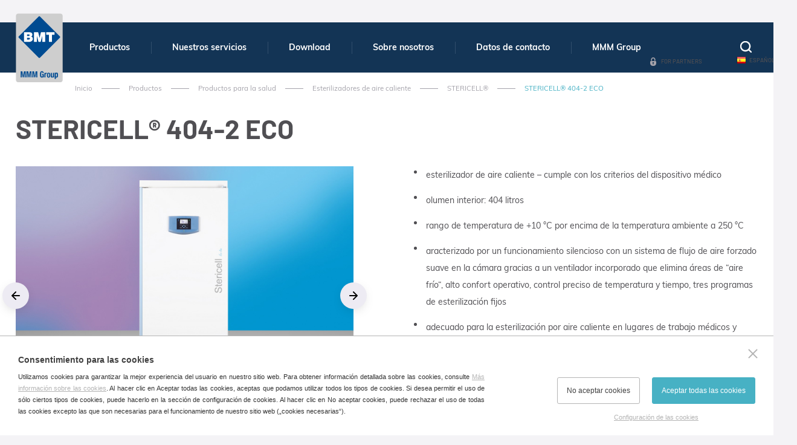

--- FILE ---
content_type: text/html; charset=utf-8
request_url: https://www.bmt.cz/es/stericell-42-stericell-40421407
body_size: 18032
content:

<!doctype html>
<html class="no-js" lang="es">
	<head>
		<title>STERICELL&#xAE; 404-2 ECO | BMT Medical Technology s.r.o.</title>
		<meta http-equiv="X-UA-Compatible" content="IE=edge">
		<meta http-equiv="Content-Type" content="text/html; charset=utf-8">
		<meta name="author" content="bmt.cz">
		<meta name="owner" content="bmt.cz">
		<meta name="copyright" content="bmt.cz">
        <meta name="viewport" content="width=device-width, initial-scale=1">
		
		<meta name="description" content="meta-desc">
		<meta name="keywords" content="meta-key">
		
		<link rel="author" href="humans.txt">
		<link rel="stylesheet" href="/frontend-content/53/styles/main.css">

			<link rel="stylesheet" href="/frontend-content/53/styles/gds-detail.css">
		
		<link rel="apple-touch-icon" sizes="180x180" href="/frontend-content/01/icons/apple-touch-icon.png">
		<link rel="icon" type="image/png" sizes="32x32" href="/frontend-content/01/icons/favicon-32x32.png">
		<link rel="icon" type="image/png" sizes="16x16" href="/frontend-content/01/icons/favicon-16x16.png">
		<link rel="manifest" href="/frontend-content/01/icons/site.webmanifest">
		<link rel="mask-icon" href="/frontend-content/01/icons/safari-pinned-tab.svg" color="#5bbad5">
		<link rel="shortcut icon" href="/frontend-content/01/icons/favicon.ico">
		<meta name="msapplication-TileColor" content="#da532c">
		<meta name="msapplication-config" content="~/frontend-content/01/icons/browserconfig.xml">
		<meta name="theme-color" content="#ffffff">
		
		<meta property="og:title" content="STERICELL&#xAE; 404-2 ECO | BMT Medical Technology s.r.o.">
        <meta property="og:type" content="website">
        <meta property="og:url" content="http://www.bmt.cz/">
        <meta property="og:image" content="~/frontend-content/img/share.png">
        <meta property="og:description" content="">
        <meta property="og:locale" content="cs_CZ">
		<script src="/frontend-content/53/scripts/global0.js"></script>
		
				<script>
			var _gaq = _gaq || [];
			_gaq.push(['_setAccount', 'UA-22725164-1']);
			_gaq.push(['_setDomainName', '.bmt.cz']);
			_gaq.push(['_trackPageview']);
		</script>

	</head>
	<body>
		



<header>
	<div class="in">
		<a href="/es/"><img src="/frontend-content/01/img/svg/logo.svg" alt="BMT Medical Technology s.r.o." class="logo"></a>
		<div>
			<span class="menu"><em>Menu</em></span>
			<span class="search"><em>Hledej</em></span>

			<ul class="menu">
							<li class=" act submenu">
								<a href="/es/home">
									Productos

										<em></em>
								</a>
								
								<div class="submenu sf-mega"><ul class="in bigmenu "><li class=" act submenu"><a href="/es/productos-para-la-salud">Productos para la salud<em></em></a><ul class=""><li class=""><a href="/es/large-steam-sterilizers-autoclaves">Esterilizadores de vapor grandes</a></li><li class=""><a href="/es/esterilizadores-de-baja-temperatura-399">Esterilizadores de baja temperatura</a></li><li class=" act"><a href="/es/esterilizadores-de-aire-caliente-400">Esterilizadores de aire caliente</a></li><li class=""><a href="/es/incubadores-de-laboratorio-401">Incubadores de laboratorio</a></li><li class=""><a href="/es/mobiliario-sanitario-en-acero-inoxidable">Mobiliario sanitario en acero inoxidable</a></li></ul></li><li class=" submenu"><a href="/es/productos-para-laboratorios-y-la-industria">Productos para laboratorios y la industria<em></em></a><ul class=""><li class=""><a href="/es/esterilizadores-de-vapor-grandes-404">Esterilizadores de vapor grandes</a></li><li class=""><a href="/es/estufas-406">Estufas de laboratorio</a></li><li class=""><a href="/es/incubadores-de-laboratorio-407">Incubadores de laboratorio</a></li><li class=""><a href="/es/mobiliario-sanitario-en-acero-inoxidable">Mobiliario sanitario en acero inoxidable</a></li></ul></li><li class=" submenu"><a href="/es/productos-para-industria-farmaceutica">Productos para industria farmacéutica<em></em></a><ul class=""><li class=""><a href="/es/farmaceuticos-esterilizadores-de-vapor-grandes">Esterilizadores de vapor grandes</a></li><li class=""><a href="/es/despirogenizacion-y-esterilizadores-de-aire-caliente">Despirogenización y esterilizadores de aire caliente</a></li><li class=""><a href="/es/farmaceuticos-estufas">Estufas de farmaceutico</a></li><li class=""><a href="/es/farmaceuticos-incubadores">Incubadores de farmaceutico</a></li><li class=""><a href="/es/mobiliario-sanitario-en-acero-inoxidable">Mobiliario sanitario en acero inoxidable</a></li></ul></li></ul></div>
							</li>
							<li class=" submenu">
								<a href="/es/nuestros-servicios">
									Nuestros servicios

										<em></em>
								</a>
								
								<div class="submenu sf-mega"><ul class="in bigmenu "><li class=" submenu"><a href="/es/servicio">Servicio<em></em></a><ul class=""><li class=""><a href="/es/ayuda-servicio">Ayuda servicio</a></li><li class=""><a href="/es/soporte-de-productos">Soporte de productos</a></li></ul></li><li class=" submenu"><a href="/es/suministro-de-bienes-de-inversion">Suministro de bienes de inversión<em></em></a><ul class=""><li class=""><a href="/es/departamento-de-esterilizacion-central">Departamento de esterilización central</a></li><li class=""><a href="/es/departamento-de-subesterilizacion">Departamento de subesterilización</a></li><li class=""><a href="/es/instalaciones-estomatologicas">Instalaciones estomatológicas</a></li></ul></li><li class=" submenu"><a href="/es/servicio-al-cliente">Servicio al cliente<em></em></a><ul class=""><li class=""><a href="/es/instalacion">Instalación</a></li><li class=""><a href="/es/mantenimiento">Mantenimiento</a></li><li class=""><a href="/es/reparacion">Reparación</a></li><li class=""><a href="/es/adaptacion">Adaptación</a></li><li class=""><a href="/es/formacion-del-personal">Formación del personal</a></li><li class=""><a href="/es/otros-servicios">Otros servicios</a></li></ul></li></ul></div>
							</li>
							<li class=" submenu">
								<a href="/es/download">
									Download

										<em></em>
								</a>
								
								<div class="submenu sf-mega"><ul class="in bigmenu "><li class=" submenu"><a href="/es/prospectos">Prospectos<em></em></a><ul class=""><li class=""><a href="/es/tecnica-termica">Técnica térmica</a></li><li class=""><a href="/es/esterilizadores-de-vapor">Esterilizadores de vapor</a></li><li class=""><a href="/es/otros-material-impreso">Otros material impreso</a></li><li class=""><a href="/es/material-impreso-de-mmm">Material impreso de MMM</a></li></ul></li><li class=" submenu"><ul class="asmain"><li class=""><a href="/es/logos">Logos</a></li><li class=""><a href="/es/videos">Videos</a></li></ul></li></ul></div>
							</li>
							<li class=" submenu">
								<a href="/es/sobre-nosotros">
									Sobre nosotros

										<em></em>
								</a>
								
								<div class="submenu sf-mega"><ul class="in bigmenu "><li class=" submenu"><a href="/es/perfil-de-la-empresa">Perfil de la empresa<em></em></a><ul class=""><li class=""><a href="/es/mmm-group">MMM Group</a></li><li class=""><a href="/es/historia-y-presente">Historia y presente</a></li><li class=""><a href="/es/sistema-de-gestion">Sistema de gestión</a></li><li class=""><a href="/es/certificados">Certificados</a></li><li class=""><a href="/es/las-soluciones-de-patentes-inventos-e-innovaciones">Las soluciones de patentes, inventos e innovaciones</a></li><li class=""><a href="/es/tendencias-y-finanzas">Tendencias y finanzas</a></li></ul></li><li class=" submenu"><ul class="asmain"><li class=""><a href="/es/noticias-archivo">Noticias - archivo</a></li><li class=""><a href="https://www.mmmgroup.com/en/events/" target="blank" rel="nofollow">Eventos</a></li></ul></li></ul></div>
							</li>
							<li class=" submenu">
								<a href="/es/datos-de-contacto">
									Datos de contacto

										<em></em>
								</a>
								
								<div class="submenu sf-mega"><ul class="in bigmenu "><li class=""><a href="/es/sede-central">Sede central </a></li><li class=""><a href="/es/empresas-filiales">Empresas filiales</a></li><li class=""><a href="/es/formulario-de-contacto">Formulario de contacto</a></li><li class=""><a href="/es/venta-y-servicio-en-el-mundo">Venta y servicio en el mundo</a></li><li class=""><a href="/es/ayuda-servicio">Ayuda servicio</a></li></ul></div>
							</li>
							<li class=" submenu">
								<a href="https://www.mmmgroup.com" target="blank">
									MMM Group

										<em></em>
								</a>
								
								<div class="submenu sf-mega"><ul class="in bigmenu "><li class=""><a href="https://www.mmmgroup.com" target="blank" rel="nofollow">Somos miembro del grupo internacional MMM Group</a></li></ul></div>
							</li>
			</ul>

			<div class="langs">
						<em class="es act">Español</em>
				<ul>
							<li><a href="//www.bmt.cz" class="cz">Česky</a></li>
							<li><a href="//www.sterilizers-bmt.com" class="en">English</a></li>
							<li><a href="//www.bmt.cz/de/" class="de">Deutsch</a></li>
							<li><a href="//www.sterilizatory-bmt.com" class="ru">Russian</a></li>
				</ul>
			</div>
			<a href="/es/login" class="partner">For Partners</a>
			<a href="tel:+420545537111" class="phone resp">+420 545 537 111</a>
			<a href="mailto:mail@bmt.cz" class="mail resp">mail@bmt.cz</a>
		</div>
	</div>
	<form action="/es/buscar" method="get" class="searchform">
		<div class="in">
			<div class="searchfield">
				<label for="searchtext">
					<input type="text" value="" name="q" autocomplete="off" placeholder="?Qu&#xE9; necesita buscar?">
				</label>
				<button>hledat</button>
			</div>
			<a href="javascript:void(0)" class="close"><em>Cerrar</em></a>

		</div>
	</form>
</header>
		






	<section>
		
<div class="navigation  b-s">
	<div class="in">
		<a href="/es/">Inicio</a>
						<em>></em><a href="home">Productos</a>
						<em>></em><a href="productos-para-la-salud">Productos para la salud</a>
						<em>></em><a href="esterilizadores-de-aire-caliente-400">Esterilizadores de aire caliente</a>
						<em>></em><a href="stericell-42" class="back">STERICELL&#xAE;</a>
						<em>></em><strong>STERICELL&#xAE; 404-2 ECO</strong>
	</div>
</div>
		<div class="white">
			<div class="in">
				<h1>STERICELL&#xAE; 404-2 ECO</h1>
				
				<div class="content">
					<div class="goodsImg">
												<div class="gallery-slider">
													<div class="gallery-slider-content">
																	<figure itemprop="associatedMedia" itemscope itemtype="http://schema.org/ImageObject">
																		<a class="main" data-med-size="660x495" data-med="/m-images/1/613/637145199739866667/preview/f-660x495-100/Stericell-404-ECO-03.jpg" data-size="1440x1080" href="/d-images/1/613/637145199739866667/Stericell-404-ECO-03.jpg">
																			<img src="[data-uri]" data-src="/m-images/1/613/637145199739866667/preview/f-660x495-100/Stericell-404-ECO-03.jpg" alt="Fotos STERICELL&#xAE; 404-2 ECO&#xA;" class="lazy" data-title="Fotos STERICELL&#xAE; 404-2 ECO&#xA;">
																		</a>
																	</figure>
																	<figure itemprop="associatedMedia" itemscope itemtype="http://schema.org/ImageObject">
																		<a class="main" data-med-size="660x495" data-med="/m-images/1/611/637145199736666667/preview/f-660x495-100/Stericell-404-ECO-01.jpg" data-size="1440x1080" href="/d-images/1/611/637145199736666667/Stericell-404-ECO-01.jpg">
																			<img src="[data-uri]" data-src="/m-images/1/611/637145199736666667/preview/f-660x495-100/Stericell-404-ECO-01.jpg" alt="Fotos STERICELL&#xAE; 404-2 ECO&#xA;" class="lazy" data-title="Fotos STERICELL&#xAE; 404-2 ECO&#xA;">
																		</a>
																	</figure>
													</div>
												</div>
												<div class="gallery-slider-nav jcarousel-wrapper">
													<div class="jcarousel">
														<ul>
																		<li class="nav-item selected">
																			<img src="[data-uri]" data-src="/m-images/1/613/637145199739866667/preview/f-106x106-100/Stericell-404-ECO-03.jpg" alt="Fotos STERICELL&#xAE; 404-2 ECO&#xA;" data-title="Fotos STERICELL&#xAE; 404-2 ECO&#xA;" class="lazy">
																		</li>
																		<li class="nav-item ">
																			<img src="[data-uri]" data-src="/m-images/1/611/637145199736666667/preview/f-106x106-100/Stericell-404-ECO-01.jpg" alt="Fotos STERICELL&#xAE; 404-2 ECO&#xA;" data-title="Fotos STERICELL&#xAE; 404-2 ECO&#xA;" class="lazy">
																		</li>
														</ul>
														<a href="#" class="jcarousel-control jcarousel-control-prev invisible">&lsaquo;</a>
														<a href="#" class="jcarousel-control jcarousel-control-next invisible">&rsaquo;</a>
													</div>
												</div>
										<em class="imgdesc">Todas las figuras son ilustrativas y pueden variar ligeramente del producto real.</em>
					</div>
					<div class="goodsInfo">
						<article>
							<ul>
<li>esterilizador de aire caliente – cumple con los criterios del dispositivo médico</li>
<li>olumen interior: 404 litros</li>
<li>rango de temperatura de +10 °C por encima de la temperatura ambiente a 250 °C</li>
<li>aracterizado por un funcionamiento silencioso con un sistema de flujo de aire forzado suave en la cámara gracias a un ventilador incorporado que elimina áreas de “aire frío“, alto confort operativo, control preciso de temperatura y tiempo, tres programas de esterilización fijos</li>
<li>adecuado para la esterilización por aire caliente en lugares de trabajo médicos y también se puede utilizar como secadora</li>
<li>diseño con sistema de control por microprocesador Fuzzy logic, elementos de control colocados en el teclado de membrana, información del proceso mostrada en la pantalla LED </li>
<li>una amplia selección de equipamiento opcional</li>
<li>salida para conectar una impresora o PC</li>
<li>posibilidad de validación (IQ, OQ)</li>
</ul>
							
							<a href="#contactform" class="btn form">Estoy interesado en  STERICELL&#xAE; 404-2 ECO</a>
						</article>
					</div>
				</div>
			</div>
		</div>

		<div class="in">
			<div class="tabbox">
				<strong class="main act" id="parameters"><span>Par&#xE1;metros t&#xE9;cnicos</span></strong>
				<div class="main act parameters">
					<article>
								<div class="goods-param">
									<h3 class="attributes">
										Interior de acero inoxidable DIN 1.4301
									</h3>
									<table class="tabulka-bezzahlavi">
											<tr>
													<td>volumen </td>
													<td>404 l</td>
											</tr>
											<tr>
													<td>fondo </td>
													<td>540 mm</td>
											</tr>
											<tr>
													<td>ancho </td>
													<td>540 mm</td>
											</tr>
											<tr>
													<td>altura </td>
													<td>1410 mm</td>
											</tr>
									</table>
								</div>
								<div class="goods-param">
									<h3 class="attributes">
										Bandejas
									</h3>
									<table class="tabulka-bezzahlavi">
											<tr>
													<td>equipamiento est&#xE1;ndar </td>
													<td>2 ud.</td>
											</tr>
											<tr>
													<td>superficie &#xFA;til (a &#xD7; f) </td>
													<td>520 &#xD7; 485 mm</td>
											</tr>
											<tr>
													<td>gu&#xED;as para bandejas </td>
													<td>19 cantidad m&#xE1;xima</td>
											</tr>
											<tr>
													<td>distancia entre gu&#xED;as </td>
													<td>70 mm</td>
											</tr>
									</table>
								</div>
								<div class="goods-param">
									<h3 class="attributes">
										Peso m&#xE1;ximo de la carga por bandeja *)
									</h3>
									<table class="tabulka-bezzahlavi">
											<tr>
													<td>peso m&#xE1;ximo </td>
													<td>100 kg/estufa</td>
											</tr>
											<tr>
													<td>peso m&#xE1;ximo por bandeja </td>
													<td>30 kg/bandeja</td>
											</tr>
									</table>
								</div>
								<div class="goods-param">
									<h3 class="attributes">
										N&#xFA;mero de puertas
									</h3>
									<table class="tabulka-bezzahlavi">
											<tr>
													<td colspan="2">2 ud.</td>
											</tr>
									</table>
								</div>
								<div class="goods-param">
									<h3 class="attributes">
										Dimensiones exteriores (incluyendo puerta y tirador)
									</h3>
									<table class="tabulka-bezzahlavi">
											<tr>
													<td>fondo </td>
													<td>806 mm</td>
											</tr>
											<tr>
													<td>di&#xE1;metro de conducto de aire exterior/interior </td>
													<td>52/49 mm</td>
											</tr>
											<tr>
													<td>ancho </td>
													<td>760 mm</td>
											</tr>
											<tr>
													<td colspan="2">1910 (K) </td>
											</tr>
									</table>
								</div>
								<div class="goods-param">
									<h3 class="attributes">
										Embalaje - dimensiones (cart&#xF3;n de tripe capa)
									</h3>
									<table class="tabulka-bezzahlavi">
											<tr>
													<td>altura </td>
													<td>860 mm</td>
											</tr>
											<tr>
													<td>ancho </td>
													<td>830 mm</td>
											</tr>
											<tr>
													<td>altura (incluyendo palet) </td>
													<td>2070 mm</td>
											</tr>
									</table>
								</div>
								<div class="goods-param">
									<h3 class="attributes">
										Peso
									</h3>
									<table class="tabulka-bezzahlavi">
											<tr>
													<td>brutto </td>
													<td>185 kg</td>
											</tr>
											<tr>
													<td>netto </td>
													<td>160 kg</td>
											</tr>
									</table>
								</div>
								<div class="goods-param">
									<h3 class="attributes">
										Temperatura de trabajo (comienzo de la regulaci&#xF3;n)
									</h3>
									<table class="tabulka-bezzahlavi">
											<tr>
													<td>desde 10&#xB0;C sobre la temperatura ambiente hasta: </td>
													<td>250 &#xB0;C</td>
											</tr>
									</table>
								</div>
								<div class="goods-param">
									<h3 class="attributes">
										Emisi&#xF3;n de calor a 250 &#xB0;C
									</h3>
									<table class="tabulka-bezzahlavi">
											<tr>
													<td colspan="2">1940 W</td>
											</tr>
									</table>
								</div>
								<div class="goods-param">
									<h3 class="attributes">
										Renovaciones de aire a 250 &#xB0;C
									</h3>
									<table class="tabulka-bezzahlavi">
											<tr>
													<td colspan="2">18 aprox./h</td>
											</tr>
									</table>
								</div>
								<div class="goods-param">
									<h3 class="attributes">
										Par&#xE1;metros el&#xE9;ctricos - red 50/60 Hz
									</h3>
									<table class="tabulka-bezzahlavi">
											<tr>
													<td>m&#xE1;ximo potencia </td>
													<td>5,5 kW</td>
											</tr>
											<tr>
													<td>tensi&#xF3;n </td>
													<td>400/3NPe V</td>
											</tr>
											<tr>
													<td>corriente </td>
													<td>8,3 A</td>
											</tr>
											<tr>
													<td>potencia en espera (stand by) </td>
													<td>5 W</td>
											</tr>
									</table>
								</div>
							<p>
								&#xA;      *) &#x9;Puede ocuparse aproximadamente el 50 % de la superficie de forma que se permita la circulaci&#xF3;n uniforme dentro de la c&#xE1;mara. &#xA;&#x9;&#x9;&#x9;Nota:&#x9;Todos los datos t&#xE9;cnicos se refieren a la c&#xE1;mara vac&#xED;a a 22 &#xB0;C de la temperatura de los alrededores &#xB1; 10 % de oscilaci&#xF3;n de la tensi&#xF3;n (si no hay otras indicaciones), la velocidad del ventilador 100 %.
							</p>
<em> Cambios de diseno reservados. <br>Valores pueden diferir según los parámetros de la carga y los medios.</em>					</article>
				</div>
											<strong class="main" id="download"><span>Para descargar</span></strong>
							<div class="main download">
								<article>
									<p>
<img  src="/data/img/ikony/pdf.gif" hspace="10" border="0">
<a target="_blank" href="/Data/files/download/prospekty/ESP/Teplotni%20technika_ESP.pdf"><strong>Estufas para secado e incubadoras de laboratorio</strong></a>
</p>

<p>
<img src="/data/img/ikony/pdf.gif" hspace="10" border="0">
<a target="_blank" href="/Data/files/download/prospekty/ESP/tl_Stericell_ESP.pdf"><strong>STERICELL - Hoja técnica</strong></a>
</p>

								</article>
							</div>
									<strong class="main" id="options"><span>Equipamiento opcional</span></strong>
					<div class="main options">
						<article>
										<span class="titleh2">Equipamiento opcional</span>
										<ul class="accessories">
												<li >
													<strong>Atenci&#xF3;n</strong>
														<div>Todas las figuras son ilustrativas y pueden variar ligeramente del producto real.</div>
																									</li>
												<li  class=withimg>
													<strong>Clase de termostato de protecci&#xF3;n seg&#xFA;n DIN 12880 (ajustable por el usuario)</strong>
														<div>El termostato de protección se utiliza para proteger al material expuesto, el propio dispositivo y su entorno en el caso de proceso inesperado o una falla. La temperatura en la cámara se mide y evalúa por un bloque de control independiente. Cuando se superan los límites del termostato de protección, los elementos calefactores se desconectan de la red de alimentación y el calentamiento del armario está parado.</div>
																											<figure itemprop="associatedMedia" itemscope itemtype="http://schema.org/ImageObject">
															<a data-med-size="200x200" data-med="/m-images/1/1178/637617729196433333/preview/f-100x100-100/ochranny-termostat-DIN-12880.jpg" data-size="1080x1080" href="/d-images/1/1178/637617729196433333/ochranny-termostat-DIN-12880.jpg">
																<img src="[data-uri]" data-src="/m-images/1/1178/637617729196433333/preview/f-100x100-100/ochranny-termostat-DIN-12880.jpg" alt="Clase de termostato de protecci&#xF3;n seg&#xFA;n DIN 12880 (ajustable por el usuario)" data-title="Clase de termostato de protecci&#xF3;n seg&#xFA;n DIN 12880 (ajustable por el usuario)" title="Clase de termostato de protecci&#xF3;n seg&#xFA;n DIN 12880 (ajustable por el usuario)" class="lazy">
															</a>
														</figure>
												</li>
												<li  class=withimg>
													<strong>Bandeja cromada</strong>
														<div>Bandeja de acero cromado para una circulación de aire óptima.</div>
																											<figure itemprop="associatedMedia" itemscope itemtype="http://schema.org/ImageObject">
															<a data-med-size="200x200" data-med="/m-images/1/1165/637617021795300000/preview/f-100x100-100/sito-chrom.jpg" data-size="1080x1080" href="/d-images/1/1165/637617021795300000/sito-chrom.jpg">
																<img src="[data-uri]" data-src="/m-images/1/1165/637617021795300000/preview/f-100x100-100/sito-chrom.jpg" alt="Bandeja cromada" data-title="Bandeja cromada" title="Bandeja cromada" class="lazy">
															</a>
														</figure>
												</li>
												<li  class=withimg>
													<strong>Bandeja de acero inoxidable</strong>
														<div>Bandeja de acero inoxidable AISI 304 para la circulación de aire óptima.</div>
																											<figure itemprop="associatedMedia" itemscope itemtype="http://schema.org/ImageObject">
															<a data-med-size="200x200" data-med="/m-images/1/1166/637617022072033333/preview/f-100x100-100/sito-nerezove.jpg" data-size="1080x1080" href="/d-images/1/1166/637617022072033333/sito-nerezove.jpg">
																<img src="[data-uri]" data-src="/m-images/1/1166/637617022072033333/preview/f-100x100-100/sito-nerezove.jpg" alt="Bandeja de acero inoxidable" data-title="Bandeja de acero inoxidable" title="Bandeja de acero inoxidable" class="lazy">
															</a>
														</figure>
												</li>
												<li  class=withimg>
													<strong>Estante de acero inoxidable, perforado</strong>
														<div>Estante perforado de acero inoxidable AISI 304 apto para colocar muestras de tamaños pequeños en la cámara. Estante perforado reemplaza la bandeja.</div>
																											<figure itemprop="associatedMedia" itemscope itemtype="http://schema.org/ImageObject">
															<a data-med-size="200x200" data-med="/m-images/1/1167/637617022928033333/preview/f-100x100-100/police-perforovana.jpg" data-size="1080x1080" href="/d-images/1/1167/637617022928033333/police-perforovana.jpg">
																<img src="[data-uri]" data-src="/m-images/1/1167/637617022928033333/preview/f-100x100-100/police-perforovana.jpg" alt="Estante de acero inoxidable, perforado" data-title="Estante de acero inoxidable, perforado" title="Estante de acero inoxidable, perforado" class="lazy">
															</a>
														</figure>
												</li>
												<li  class=withimg>
													<strong>C&#xE1;mara sin soportes de bandejas y sin bandejas</strong>
														<div>Solo se puede utilizar en combinación con algunas opciones (mayor capacidad de carga de la cámara, sistema de carga, bastidor, 316l).</div>
																											<figure itemprop="associatedMedia" itemscope itemtype="http://schema.org/ImageObject">
															<a data-med-size="200x200" data-med="/m-images/1/1179/637617703245266667/preview/f-100x100-100/komora-bez-drzaku.jpg" data-size="1080x1080" href="/d-images/1/1179/637617703245266667/komora-bez-drzaku.jpg">
																<img src="[data-uri]" data-src="/m-images/1/1179/637617703245266667/preview/f-100x100-100/komora-bez-drzaku.jpg" alt="C&#xE1;mara sin soportes de bandejas y sin bandejas" data-title="C&#xE1;mara sin soportes de bandejas y sin bandejas" title="C&#xE1;mara sin soportes de bandejas y sin bandejas" class="lazy">
															</a>
														</figure>
												</li>
												<li  class=withimg>
													<strong>Soporte para tubos de ensayo (Loewenstein)</strong>
														<div>Soportes especiales para tubos de ensayo en posición diagonal, típicamente para pruebas de TB. Los soportes se colocan en bandejas estándar.<br> <em>(excepto volumen 22)</em></div>
																											<figure itemprop="associatedMedia" itemscope itemtype="http://schema.org/ImageObject">
															<a data-med-size="200x200" data-med="/m-images/1/1168/637617027642733333/preview/f-100x100-100/police-zkumavky-loewenstein.jpg" data-size="1080x1080" href="/d-images/1/1168/637617027642733333/police-zkumavky-loewenstein.jpg">
																<img src="[data-uri]" data-src="/m-images/1/1168/637617027642733333/preview/f-100x100-100/police-zkumavky-loewenstein.jpg" alt="Soporte para tubos de ensayo (Loewenstein)" data-title="Soporte para tubos de ensayo (Loewenstein)" title="Soporte para tubos de ensayo (Loewenstein)" class="lazy">
															</a>
														</figure>
												</li>
												<li  class=withimg>
													<strong>Estante para tubos de ensayo &#xD8; 16 mm</strong>
														<div>Soportes especiales para tubos de ensayo de Ø 16 mm colocados en posición vertical.<br> <em>(excepto volumen 22)</em></div>
																											<figure itemprop="associatedMedia" itemscope itemtype="http://schema.org/ImageObject">
															<a data-med-size="200x200" data-med="/m-images/1/1176/637617670255166667/preview/f-100x100-100/drzak-zkumavky-16.jpg" data-size="1080x1080" href="/d-images/1/1176/637617670255166667/drzak-zkumavky-16.jpg">
																<img src="[data-uri]" data-src="/m-images/1/1176/637617670255166667/preview/f-100x100-100/drzak-zkumavky-16.jpg" alt="Estante para tubos de ensayo &#xD8; 16 mm" data-title="Estante para tubos de ensayo &#xD8; 16 mm" title="Estante para tubos de ensayo &#xD8; 16 mm" class="lazy">
															</a>
														</figure>
												</li>
												<li  class=withimg>
													<strong>Estante para tubos de ensayo &#xD8; 22 mm</strong>
														<div>Soportes especiales para tubos de ensayo de Ø 22 mm colocados en posición vertical.<br> <em>(excepto volumen 22)</em></div>
																											<figure itemprop="associatedMedia" itemscope itemtype="http://schema.org/ImageObject">
															<a data-med-size="200x200" data-med="/m-images/1/1177/637617670420233333/preview/f-100x100-100/drzak-zkumavky-22.jpg" data-size="1080x1080" href="/d-images/1/1177/637617670420233333/drzak-zkumavky-22.jpg">
																<img src="[data-uri]" data-src="/m-images/1/1177/637617670420233333/preview/f-100x100-100/drzak-zkumavky-22.jpg" alt="Estante para tubos de ensayo &#xD8; 22 mm" data-title="Estante para tubos de ensayo &#xD8; 22 mm" title="Estante para tubos de ensayo &#xD8; 22 mm" class="lazy">
															</a>
														</figure>
												</li>
												<li  class=withimg>
													<strong>Bandeja de goteo</strong>
														<div>La bandeja de goteo de acero inoxidable soldada para recoger el condensado de las muestras en la cámara.</div>
																											<figure itemprop="associatedMedia" itemscope itemtype="http://schema.org/ImageObject">
															<a data-med-size="200x200" data-med="/m-images/1/1148/637613511449633333/preview/f-100x100-100/odkapavaci-vana.jpg" data-size="500x357" href="/d-images/1/1148/637613511449633333/odkapavaci-vana.jpg">
																<img src="[data-uri]" data-src="/m-images/1/1148/637613511449633333/preview/f-100x100-100/odkapavaci-vana.jpg" alt="Bandeja de goteo" data-title="Bandeja de goteo" title="Bandeja de goteo" class="lazy">
															</a>
														</figure>
												</li>
												<li  class=withimg>
													<strong>Sistema de suspensi&#xF3;n soporte para muestras debajo del techo de la c&#xE1;mara</strong>
														<div>Sistema de suspensión para muestras largas (por ejemplo, manqueras) para colgar debajo del techo de la cámara para un secado más fácil<br> <em>(excepto volumen 22)</em></div>
																											<figure itemprop="associatedMedia" itemscope itemtype="http://schema.org/ImageObject">
															<a data-med-size="200x200" data-med="/m-images/1/1180/637834636296233333/preview/f-100x100-100/zavesny-system-na-vzorky.jpg" data-size="1080x1080" href="/d-images/1/1180/637834636296233333/zavesny-system-na-vzorky.jpg">
																<img src="[data-uri]" data-src="/m-images/1/1180/637834636296233333/preview/f-100x100-100/zavesny-system-na-vzorky.jpg" alt="Sistema de suspensi&#xF3;n soporte para muestras debajo del techo de la c&#xE1;mara" data-title="Sistema de suspensi&#xF3;n soporte para muestras debajo del techo de la c&#xE1;mara" title="Sistema de suspensi&#xF3;n soporte para muestras debajo del techo de la c&#xE1;mara" class="lazy">
															</a>
														</figure>
												</li>
												<li  class=withimg>
													<strong>Puerta izquierda</strong>
														<div>Bisagras de puerta a la izquierda. El armario con un volumen de 22 litros no se suministran en la versión izquierda.</div>
																											<figure itemprop="associatedMedia" itemscope itemtype="http://schema.org/ImageObject">
															<a data-med-size="200x200" data-med="/m-images/1/1161/637695587339700000/preview/f-100x100-100/leve-dvere.jpg" data-size="1234x1080" href="/d-images/1/1161/637695587339700000/leve-dvere.jpg">
																<img src="[data-uri]" data-src="/m-images/1/1161/637695587339700000/preview/f-100x100-100/leve-dvere.jpg" alt="Puerta izquierda" data-title="Puerta izquierda" title="Puerta izquierda" class="lazy">
															</a>
														</figure>
												</li>
												<li  class=withimg>
													<strong>Cerradura de la puerta (misma llave por pedido)</strong>
														<div>Cerradura de puerta mecánica para el nivel básico de protección. Viene con dos llaves.</div>
																											<figure itemprop="associatedMedia" itemscope itemtype="http://schema.org/ImageObject">
															<a data-med-size="200x200" data-med="/m-images/1/1181/637617806900933333/preview/f-100x100-100/zamek-dveri.jpg" data-size="500x480" href="/d-images/1/1181/637617806900933333/zamek-dveri.jpg">
																<img src="[data-uri]" data-src="/m-images/1/1181/637617806900933333/preview/f-100x100-100/zamek-dveri.jpg" alt="Cerradura de la puerta (misma llave por pedido)" data-title="Cerradura de la puerta (misma llave por pedido)" title="Cerradura de la puerta (misma llave por pedido)" class="lazy">
															</a>
														</figure>
												</li>
												<li  class=withimg>
													<strong>Cerradura de la puerta (varias llaves por pedido)</strong>
														<div>Cerradura de puerta mecánica para el nivel básico de protección. Viene con dos llaves. Dentro de un conjunto de dispositivos, se distinguen diferentes insertos de bloqueo.</div>
																											<figure itemprop="associatedMedia" itemscope itemtype="http://schema.org/ImageObject">
															<a data-med-size="200x200" data-med="/m-images/1/1181/637617806900933333/preview/f-100x100-100/zamek-dveri.jpg" data-size="500x480" href="/d-images/1/1181/637617806900933333/zamek-dveri.jpg">
																<img src="[data-uri]" data-src="/m-images/1/1181/637617806900933333/preview/f-100x100-100/zamek-dveri.jpg" alt="Cerradura de la puerta (varias llaves por pedido)" data-title="Cerradura de la puerta (varias llaves por pedido)" title="Cerradura de la puerta (varias llaves por pedido)" class="lazy">
															</a>
														</figure>
												</li>
												<li  class=withimg>
													<strong>Cerradura de puerta autom&#xE1;tica</strong>
														<div>El dispositivo está equipado con un mecanismo electromagnético para bloquear-cerrar la puerta. Se puede operar de forma manual o automática.<br> <em>(excepto volumen 22)</em><br> <em>(Para intercalado versiones 55-2, 111-2, 222-2 y 404-2, forma parte del equipamiento básico del equipo)</em> </div>
																											<figure itemprop="associatedMedia" itemscope itemtype="http://schema.org/ImageObject">
															<a data-med-size="200x200" data-med="/m-images/1/1182/637834643574566667/preview/f-100x100-100/automaticky-zamek-dveri.jpg" data-size="1080x1080" href="/d-images/1/1182/637834643574566667/automaticky-zamek-dveri.jpg">
																<img src="[data-uri]" data-src="/m-images/1/1182/637834643574566667/preview/f-100x100-100/automaticky-zamek-dveri.jpg" alt="Cerradura de puerta autom&#xE1;tica" data-title="Cerradura de puerta autom&#xE1;tica" title="Cerradura de puerta autom&#xE1;tica" class="lazy">
															</a>
														</figure>
												</li>
												<li  class=withimg>
													<strong>Rec&#xE1;mara de acero inoxidable</strong>
														<div>Diseño de acero inoxidable de la camisa del dispositivo, incluido el mango de acero inoxidable AISI 304.</div>
																											<figure itemprop="associatedMedia" itemscope itemtype="http://schema.org/ImageObject">
															<a data-med-size="200x200" data-med="/m-images/1/1183/637617816145133333/preview/f-100x100-100/nerezove-provedeni-eco.jpg" data-size="1080x1080" href="/d-images/1/1183/637617816145133333/nerezove-provedeni-eco.jpg">
																<img src="[data-uri]" data-src="/m-images/1/1183/637617816145133333/preview/f-100x100-100/nerezove-provedeni-eco.jpg" alt="Rec&#xE1;mara de acero inoxidable" data-title="Rec&#xE1;mara de acero inoxidable" title="Rec&#xE1;mara de acero inoxidable" class="lazy">
															</a>
														</figure>
												</li>
												<li  class=withimg>
													<strong>Sensor PT flexible</strong>
														<div>Sensor flexible adicional en la cámara para medir la temperatura de la muestra o en la muestra. No se utiliza para control de temperatura. Los datos adicionales del sensor se muestran en la pantalla como un valor de temperatura adicional.  (máx. 1 uds.)</div>
																											<figure itemprop="associatedMedia" itemscope itemtype="http://schema.org/ImageObject">
															<a data-med-size="200x200" data-med="/m-images/1/1149/637807719137033333/preview/f-100x100-100/cidlo-PT100.jpg" data-size="1080x1080" href="/d-images/1/1149/637807719137033333/cidlo-PT100.jpg">
																<img src="[data-uri]" data-src="/m-images/1/1149/637807719137033333/preview/f-100x100-100/cidlo-PT100.jpg" alt="Sensor PT flexible" data-title="Sensor PT flexible" title="Sensor PT flexible" class="lazy">
															</a>
														</figure>
												</li>
												<li  class=withimg>
													<strong>Sensor PT flexible desde el interior de la puerta</strong>
														<div>Sensor flexible adicional de la puerta para medir la temperatura de la muestra o en la muestra. No se utiliza para control de temperatura. Los datos adicionales del sensor se muestran en la pantalla como un valor de temperatura adicional. (máx. 1 uds.)</div>
																											<figure itemprop="associatedMedia" itemscope itemtype="http://schema.org/ImageObject">
															<a data-med-size="200x200" data-med="/m-images/1/1186/637617827323866667/preview/f-100x100-100/pt-100-dvere.jpg" data-size="1080x1080" href="/d-images/1/1186/637617827323866667/pt-100-dvere.jpg">
																<img src="[data-uri]" data-src="/m-images/1/1186/637617827323866667/preview/f-100x100-100/pt-100-dvere.jpg" alt="Sensor PT flexible desde el interior de la puerta" data-title="Sensor PT flexible desde el interior de la puerta" title="Sensor PT flexible desde el interior de la puerta" class="lazy">
															</a>
														</figure>
												</li>
												<li  class=withimg>
													<strong>Pasamuros &#xD8; 25 mm R (centro/centro)</strong>
														<div>Un pasamuros con cuerpo de acero inoxidable permite hacer pasar cables, sensores, etc. por la cámara.  Ø 25 mm situado a la derecha en el centro de la pared.</div>
																											<figure itemprop="associatedMedia" itemscope itemtype="http://schema.org/ImageObject">
															<a data-med-size="200x200" data-med="/m-images/1/1188/637618545578600000/preview/f-100x100-100/pruchodka-25-prava.jpg" data-size="353x331" href="/d-images/1/1188/637618545578600000/pruchodka-25-prava.jpg">
																<img src="[data-uri]" data-src="/m-images/1/1188/637618545578600000/preview/f-100x100-100/pruchodka-25-prava.jpg" alt="Pasamuros &#xD8; 25 mm R (centro/centro)" data-title="Pasamuros &#xD8; 25 mm R (centro/centro)" title="Pasamuros &#xD8; 25 mm R (centro/centro)" class="lazy">
															</a>
														</figure>
												</li>
												<li  class=withimg>
													<strong>Pasamuros &#xD8; 25 mm L (centro/centro)</strong>
														<div>Un pasamuros con cuerpo de acero inoxidable permite hacer pasar cables, sensores, etc. por la cámara.  Ø 25 mm situado a la izquierda en el centro de la pared.</div>
																											<figure itemprop="associatedMedia" itemscope itemtype="http://schema.org/ImageObject">
															<a data-med-size="200x200" data-med="/m-images/1/1187/637618545374766667/preview/f-100x100-100/pruchodka-25-leva.jpg" data-size="353x331" href="/d-images/1/1187/637618545374766667/pruchodka-25-leva.jpg">
																<img src="[data-uri]" data-src="/m-images/1/1187/637618545374766667/preview/f-100x100-100/pruchodka-25-leva.jpg" alt="Pasamuros &#xD8; 25 mm L (centro/centro)" data-title="Pasamuros &#xD8; 25 mm L (centro/centro)" title="Pasamuros &#xD8; 25 mm L (centro/centro)" class="lazy">
															</a>
														</figure>
												</li>
												<li  class=withimg>
													<strong>Pasamuros &#xD8; 50 mm R (centro/centro)</strong>
														<div>Un pasamuros con cuerpo de acero inoxidable permite hacer pasar cables, sensores, etc. por la cámara. Ø 50 mm situado a la derecha en el centro de la pared.</div>
																											<figure itemprop="associatedMedia" itemscope itemtype="http://schema.org/ImageObject">
															<a data-med-size="200x200" data-med="/m-images/1/1190/637618545579366667/preview/f-100x100-100/pruchodka-50-prava.jpg" data-size="353x331" href="/d-images/1/1190/637618545579366667/pruchodka-50-prava.jpg">
																<img src="[data-uri]" data-src="/m-images/1/1190/637618545579366667/preview/f-100x100-100/pruchodka-50-prava.jpg" alt="Pasamuros &#xD8; 50 mm R (centro/centro)" data-title="Pasamuros &#xD8; 50 mm R (centro/centro)" title="Pasamuros &#xD8; 50 mm R (centro/centro)" class="lazy">
															</a>
														</figure>
												</li>
												<li  class=withimg>
													<strong>Pasamuros &#xD8; 50 mm L (centro/centro)</strong>
														<div>Un pasamuros con cuerpo de acero inoxidable permite hacer pasar cables, sensores, etc. por la cámara. Ø 50 mm situado a la izquierda en el centro de la pared.</div>
																											<figure itemprop="associatedMedia" itemscope itemtype="http://schema.org/ImageObject">
															<a data-med-size="200x200" data-med="/m-images/1/1189/637618545578966667/preview/f-100x100-100/pruchodka-50-leva.jpg" data-size="353x331" href="/d-images/1/1189/637618545578966667/pruchodka-50-leva.jpg">
																<img src="[data-uri]" data-src="/m-images/1/1189/637618545578966667/preview/f-100x100-100/pruchodka-50-leva.jpg" alt="Pasamuros &#xD8; 50 mm L (centro/centro)" data-title="Pasamuros &#xD8; 50 mm L (centro/centro)" title="Pasamuros &#xD8; 50 mm L (centro/centro)" class="lazy">
															</a>
														</figure>
												</li>
												<li  class=withimg>
													<strong>Versi&#xF3;n de dos puertas (incluidas las cubiertas en el lado de descarga)</strong>
														<div>Permite la carga de material en un espacio y su recogida después del tratamiento térmico en otro espacio - por ejemplo, inserción en un espacio no estéril - "sucio" y recogida después de la esterilización en un espacio estéril - "limpio". Incluye placas de cubierta para empotrar el dispositivo en la pared en el lado de descarga.<br> <em>(excepto volumen 22)</em></div>
																											<figure itemprop="associatedMedia" itemscope itemtype="http://schema.org/ImageObject">
															<a data-med-size="200x200" data-med="/m-images/1/1228/637695493736733333/preview/f-100x100-100/prokladaci-provedeni-eco.jpg" data-size="1080x1080" href="/d-images/1/1228/637695493736733333/prokladaci-provedeni-eco.jpg">
																<img src="[data-uri]" data-src="/m-images/1/1228/637695493736733333/preview/f-100x100-100/prokladaci-provedeni-eco.jpg" alt="Versi&#xF3;n de dos puertas (incluidas las cubiertas en el lado de descarga)" data-title="Versi&#xF3;n de dos puertas (incluidas las cubiertas en el lado de descarga)" title="Versi&#xF3;n de dos puertas (incluidas las cubiertas en el lado de descarga)" class="lazy">
															</a>
														</figure>
												</li>
												<li  class=withimg>
													<strong>Cubiertas para el lado de carga</strong>
														<div>Placas de cubierta para empotrar el dispositivo en la pared en el lado de carga.<br> <em>(excepto volumen 22)</em></div>
																											<figure itemprop="associatedMedia" itemscope itemtype="http://schema.org/ImageObject">
															<a data-med-size="200x200" data-med="/m-images/1/1229/637695496310566667/preview/f-100x100-100/kryci-plechy-nakladaci-strana.jpg" data-size="1080x1080" href="/d-images/1/1229/637695496310566667/kryci-plechy-nakladaci-strana.jpg">
																<img src="[data-uri]" data-src="/m-images/1/1229/637695496310566667/preview/f-100x100-100/kryci-plechy-nakladaci-strana.jpg" alt="Cubiertas para el lado de carga" data-title="Cubiertas para el lado de carga" title="Cubiertas para el lado de carga" class="lazy">
															</a>
														</figure>
												</li>
												<li  class=withimg>
													<strong>Modificaci&#xF3;n especial de armarios para la tecnolog&#xED;a de aisladores</strong>
														<div> Un conjunto de modificaciones mecánicas del dispositivo para una conexión firma al aislante de laboratorio.<br> <em>(requiere consulta)</em></div>
																											<figure itemprop="associatedMedia" itemscope itemtype="http://schema.org/ImageObject">
															<a data-med-size="200x200" data-med="/m-images/1/1195/637618580151866667/preview/f-100x100-100/pripojeni-k-izolatoru.jpg" data-size="1080x1080" href="/d-images/1/1195/637618580151866667/pripojeni-k-izolatoru.jpg">
																<img src="[data-uri]" data-src="/m-images/1/1195/637618580151866667/preview/f-100x100-100/pripojeni-k-izolatoru.jpg" alt="Modificaci&#xF3;n especial de armarios para la tecnolog&#xED;a de aisladores" data-title="Modificaci&#xF3;n especial de armarios para la tecnolog&#xED;a de aisladores" title="Modificaci&#xF3;n especial de armarios para la tecnolog&#xED;a de aisladores" class="lazy">
															</a>
														</figure>
												</li>
												<li  class=withimg>
													<strong>Sistema de carga</strong>
														<div>Versión con carro de transporte y carga.<br> <em>(excepto volumen 22, 55, 111, 222 )</em></div>
																											<figure itemprop="associatedMedia" itemscope itemtype="http://schema.org/ImageObject">
															<a data-med-size="200x200" data-med="/m-images/1/1230/637695504404700000/preview/f-100x100-100/zavazeci-system.jpg" data-size="1080x1080" href="/d-images/1/1230/637695504404700000/zavazeci-system.jpg">
																<img src="[data-uri]" data-src="/m-images/1/1230/637695504404700000/preview/f-100x100-100/zavazeci-system.jpg" alt="Sistema de carga" data-title="Sistema de carga" title="Sistema de carga" class="lazy">
															</a>
														</figure>
												</li>
												<li  class=withimg>
													<strong>Filtro H13 HEPA 99,95%</strong>
														<div>Conexión del filtro HEPA H13 a la chimenea de entrada del dispositivo.</div>
																											<figure itemprop="associatedMedia" itemscope itemtype="http://schema.org/ImageObject">
															<a data-med-size="200x200" data-med="/m-images/1/1231/637835410318766667/preview/f-100x100-100/hepa-13.jpg" data-size="1080x1080" href="/d-images/1/1231/637835410318766667/hepa-13.jpg">
																<img src="[data-uri]" data-src="/m-images/1/1231/637835410318766667/preview/f-100x100-100/hepa-13.jpg" alt="Filtro H13 HEPA 99,95%" data-title="Filtro H13 HEPA 99,95%" title="Filtro H13 HEPA 99,95%" class="lazy">
															</a>
														</figure>
												</li>
												<li  class=withimg>
													<strong>Filtro H14 HEPA 99,995%</strong>
														<div>Conexión del filtro HEPA H14 a la chimenea de entrada del dispositivo.</div>
																											<figure itemprop="associatedMedia" itemscope itemtype="http://schema.org/ImageObject">
															<a data-med-size="200x200" data-med="/m-images/1/1233/637835410316366667/preview/f-100x100-100/hepa-14.jpg" data-size="1080x1080" href="/d-images/1/1233/637835410316366667/hepa-14.jpg">
																<img src="[data-uri]" data-src="/m-images/1/1233/637835410316366667/preview/f-100x100-100/hepa-14.jpg" alt="Filtro H14 HEPA 99,995%" data-title="Filtro H14 HEPA 99,995%" title="Filtro H14 HEPA 99,995%" class="lazy">
															</a>
														</figure>
												</li>
												<li  class=withimg>
													<strong>Extensi&#xF3;n de tubo recta </strong>
														<div>Extensión de tubo para salida de aire de la cámara para conexión a aire acondicionado externo (directo).</div>
																											<figure itemprop="associatedMedia" itemscope itemtype="http://schema.org/ImageObject">
															<a data-med-size="200x200" data-med="/m-images/1/1170/637617030324733333/preview/f-100x100-100/prodlouzeni-kominku-prime.jpg" data-size="1080x1080" href="/d-images/1/1170/637617030324733333/prodlouzeni-kominku-prime.jpg">
																<img src="[data-uri]" data-src="/m-images/1/1170/637617030324733333/preview/f-100x100-100/prodlouzeni-kominku-prime.jpg" alt="Extensi&#xF3;n de tubo recta " data-title="Extensi&#xF3;n de tubo recta " title="Extensi&#xF3;n de tubo recta " class="lazy">
															</a>
														</figure>
												</li>
												<li  class=withimg>
													<strong>Extensi&#xF3;n de tubo de 90&#xB0;</strong>
														<div>Extensión de tubo para salida de aire de la cámara para conexión a aire acondicionado externo (curvado  - 90°).</div>
																											<figure itemprop="associatedMedia" itemscope itemtype="http://schema.org/ImageObject">
															<a data-med-size="200x200" data-med="/m-images/1/1172/637617032844166667/preview/f-100x100-100/prodlouzeni-kominku-90.jpg" data-size="1080x1080" href="/d-images/1/1172/637617032844166667/prodlouzeni-kominku-90.jpg">
																<img src="[data-uri]" data-src="/m-images/1/1172/637617032844166667/preview/f-100x100-100/prodlouzeni-kominku-90.jpg" alt="Extensi&#xF3;n de tubo de 90&#xB0;" data-title="Extensi&#xF3;n de tubo de 90&#xB0;" title="Extensi&#xF3;n de tubo de 90&#xB0;" class="lazy">
															</a>
														</figure>
												</li>
												<li  class=withimg>
													<strong>Extensi&#xF3;n de tubo recta (con drenaje de condensado)</strong>
														<div>Extensión de tubo para salida de aire de la cámara para conexión a aire acondicionado externo (directo con drenaje de condensados).</div>
																											<figure itemprop="associatedMedia" itemscope itemtype="http://schema.org/ImageObject">
															<a data-med-size="200x200" data-med="/m-images/1/1171/637617031266000000/preview/f-100x100-100/prodlouzeni-kominku-prime-kondenzat.jpg" data-size="1080x1080" href="/d-images/1/1171/637617031266000000/prodlouzeni-kominku-prime-kondenzat.jpg">
																<img src="[data-uri]" data-src="/m-images/1/1171/637617031266000000/preview/f-100x100-100/prodlouzeni-kominku-prime-kondenzat.jpg" alt="Extensi&#xF3;n de tubo recta (con drenaje de condensado)" data-title="Extensi&#xF3;n de tubo recta (con drenaje de condensado)" title="Extensi&#xF3;n de tubo recta (con drenaje de condensado)" class="lazy">
															</a>
														</figure>
												</li>
												<li  class=withimg>
													<strong>Extensi&#xF3;n de tubo de 90&#xB0; (con drenaje de condensado)</strong>
														<div>Extensión de tubo para salida de aire de la cámara para conexión a aire acondicionado externo (curvado  - 90° con drenaje de condensado).</div>
																											<figure itemprop="associatedMedia" itemscope itemtype="http://schema.org/ImageObject">
															<a data-med-size="200x200" data-med="/m-images/1/1169/637617029131133333/preview/f-100x100-100/prodlouzeni-kominku-90-kondenzat.jpg" data-size="1080x1080" href="/d-images/1/1169/637617029131133333/prodlouzeni-kominku-90-kondenzat.jpg">
																<img src="[data-uri]" data-src="/m-images/1/1169/637617029131133333/preview/f-100x100-100/prodlouzeni-kominku-90-kondenzat.jpg" alt="Extensi&#xF3;n de tubo de 90&#xB0; (con drenaje de condensado)" data-title="Extensi&#xF3;n de tubo de 90&#xB0; (con drenaje de condensado)" title="Extensi&#xF3;n de tubo de 90&#xB0; (con drenaje de condensado)" class="lazy">
															</a>
														</figure>
												</li>
												<li  class=withimg>
													<strong>Compuerta de aire autom&#xE1;tica (abierta/cerrada)</strong>
														<div>Es posible cerrar o abrir para un segmento determinado del programa. La indicación acústica se produce cuando se abre la compuerta de aire durante la ejecución del programa. Se aplica solo a dispositivos equipados con un interruptor de la compuerta. Permite cerrar y abrir la compuerta de aire mediante programación.<br> <em>(excepto volumen 22)</em></div>
																											<figure itemprop="associatedMedia" itemscope itemtype="http://schema.org/ImageObject">
															<a data-med-size="200x200" data-med="/m-images/1/1198/637834697081233333/preview/f-100x100-100/klapka-automaticka.jpg" data-size="1080x1080" href="/d-images/1/1198/637834697081233333/klapka-automaticka.jpg">
																<img src="[data-uri]" data-src="/m-images/1/1198/637834697081233333/preview/f-100x100-100/klapka-automaticka.jpg" alt="Compuerta de aire autom&#xE1;tica (abierta/cerrada)" data-title="Compuerta de aire autom&#xE1;tica (abierta/cerrada)" title="Compuerta de aire autom&#xE1;tica (abierta/cerrada)" class="lazy">
															</a>
														</figure>
												</li>
												<li  class=withimg>
													<strong>Modificaci&#xF3;n del aparato con ruedas a pies ajustables</strong>
														<div>Modificación del dispositivo con ruedas y patas regulables para mayor estabilidad.  <br> <em>(excepto volumen 22, 55, 111, 222)</em></div>
																											<figure itemprop="associatedMedia" itemscope itemtype="http://schema.org/ImageObject">
															<a data-med-size="200x200" data-med="/m-images/1/1162/637614409715033333/preview/f-100x100-100/nastavitelne-nozicky.jpg" data-size="1080x1080" href="/d-images/1/1162/637614409715033333/nastavitelne-nozicky.jpg">
																<img src="[data-uri]" data-src="/m-images/1/1162/637614409715033333/preview/f-100x100-100/nastavitelne-nozicky.jpg" alt="Modificaci&#xF3;n del aparato con ruedas a pies ajustables" data-title="Modificaci&#xF3;n del aparato con ruedas a pies ajustables" title="Modificaci&#xF3;n del aparato con ruedas a pies ajustables" class="lazy">
															</a>
														</figure>
												</li>
												<li  class=withimg>
													<strong>Modificaci&#xF3;n del aparato sin ruedas a ruedas</strong>
														<div>Modificación del dispositivo sin ruedas a un dispositivo con ruedas para facilitar el movimiento.<br><em>(excepto volumen 22, 404)</em></div>
																											<figure itemprop="associatedMedia" itemscope itemtype="http://schema.org/ImageObject">
															<a data-med-size="200x200" data-med="/m-images/1/1163/637614411739833333/preview/f-100x100-100/kolecka-zakladni.jpg" data-size="1080x1080" href="/d-images/1/1163/637614411739833333/kolecka-zakladni.jpg">
																<img src="[data-uri]" data-src="/m-images/1/1163/637614411739833333/preview/f-100x100-100/kolecka-zakladni.jpg" alt="Modificaci&#xF3;n del aparato sin ruedas a ruedas" data-title="Modificaci&#xF3;n del aparato sin ruedas a ruedas" title="Modificaci&#xF3;n del aparato sin ruedas a ruedas" class="lazy">
															</a>
														</figure>
												</li>
												<li  class=withimg>
													<strong>Ruedas con pies extensibles (ruedas niveladoras)</strong>
														<div>Modificación del dispositivo a ruedas regulables para desplazamiento y mayor estabilidad. <br> <em>(excepto volumen 22)</em></div>
																											<figure itemprop="associatedMedia" itemscope itemtype="http://schema.org/ImageObject">
															<a data-med-size="200x200" data-med="/m-images/1/1164/637614413417733333/preview/f-100x100-100/kolecka-s-nozickou.jpg" data-size="433x433" href="/d-images/1/1164/637614413417733333/kolecka-s-nozickou.jpg">
																<img src="[data-uri]" data-src="/m-images/1/1164/637614413417733333/preview/f-100x100-100/kolecka-s-nozickou.jpg" alt="Ruedas con pies extensibles (ruedas niveladoras)" data-title="Ruedas con pies extensibles (ruedas niveladoras)" title="Ruedas con pies extensibles (ruedas niveladoras)" class="lazy">
															</a>
														</figure>
												</li>
												<li  class=withimg>
													<strong>Mesa para el aparato</strong>
														<div>Mesa móvil en el diseño del dispositivo para una mayor flexibilidad incl. estante de almacenamiento de documentos.<br> <em>(excepto volumen 22, 404)</em></div>
																											<figure itemprop="associatedMedia" itemscope itemtype="http://schema.org/ImageObject">
															<a data-med-size="200x200" data-med="/m-images/1/1202/637623896197200000/preview/f-100x100-100/stolek-pojizdny.jpg" data-size="1080x1080" href="/d-images/1/1202/637623896197200000/stolek-pojizdny.jpg">
																<img src="[data-uri]" data-src="/m-images/1/1202/637623896197200000/preview/f-100x100-100/stolek-pojizdny.jpg" alt="Mesa para el aparato" data-title="Mesa para el aparato" title="Mesa para el aparato" class="lazy">
															</a>
														</figure>
												</li>
												<li  class=withimg>
													<strong>Calentamiento agresivo</strong>
														<div>Funciones de servicio permiten aumentar o disminuir los tiempos de calentamiento. Esta función puede cambiar las propiedades del dispositivo.</div>
																											<figure itemprop="associatedMedia" itemscope itemtype="http://schema.org/ImageObject">
															<a data-med-size="200x200" data-med="/m-images/1/1205/637835553839233333/preview/f-100x100-100/agresivni-topeni.jpg" data-size="1080x1080" href="/d-images/1/1205/637835553839233333/agresivni-topeni.jpg">
																<img src="[data-uri]" data-src="/m-images/1/1205/637835553839233333/preview/f-100x100-100/agresivni-topeni.jpg" alt="Calentamiento agresivo" data-title="Calentamiento agresivo" title="Calentamiento agresivo" class="lazy">
															</a>
														</figure>
												</li>
												<li  class=withimg>
													<strong>ECO PLUS</strong>
														<div>El equipamiento opcional para la serie Eco amplía el número de segmentos de 2 a 8 para un programa y permite definir rampas de temperatura dentro del programa.</div>
																											<figure itemprop="associatedMedia" itemscope itemtype="http://schema.org/ImageObject">
															<a data-med-size="200x200" data-med="/m-images/1/1206/637624693513833333/preview/f-100x100-100/eco-plus.jpg" data-size="1080x1080" href="/d-images/1/1206/637624693513833333/eco-plus.jpg">
																<img src="[data-uri]" data-src="/m-images/1/1206/637624693513833333/preview/f-100x100-100/eco-plus.jpg" alt="ECO PLUS" data-title="ECO PLUS" title="ECO PLUS" class="lazy">
															</a>
														</figure>
												</li>
												<li  class=withimg>
													<strong>Contacto libre de potencial (BMS) &#x2013; alarma remota 24V/1A</strong>
														<div>El contacto libre de potencial se conecta a un conector al que se puede conectar una tensión de hasta 24V/1 A. Sirve para realizar una alarma remota (en los países anglosajones se llama relé BMS - Relé del sistema de gestión de edificios), es decir, una línea remota, que es interrumpida por un relé de contacto libre de potencial incorporado, transmite información de fallas a otras áreas distintas a las del armario. El relé se abre en todos los estados de error informados en la pantalla.</div>
																											<figure itemprop="associatedMedia" itemscope itemtype="http://schema.org/ImageObject">
															<a data-med-size="200x200" data-med="/m-images/1/1175/637617623663800000/preview/f-100x100-100/bms.jpg" data-size="1080x1080" href="/d-images/1/1175/637617623663800000/bms.jpg">
																<img src="[data-uri]" data-src="/m-images/1/1175/637617623663800000/preview/f-100x100-100/bms.jpg" alt="Contacto libre de potencial (BMS) &#x2013; alarma remota 24V/1A" data-title="Contacto libre de potencial (BMS) &#x2013; alarma remota 24V/1A" title="Contacto libre de potencial (BMS) &#x2013; alarma remota 24V/1A" class="lazy">
															</a>
														</figure>
												</li>
												<li  class=withimg>
													<strong>Dise&#xF1;o nacional del enchufe el&#xE9;ctrico</strong>
														<div>Terminación de la fuente de alimentación según la norma nacional.<br> <em>(requiere consulta)</em></div>
																											<figure itemprop="associatedMedia" itemscope itemtype="http://schema.org/ImageObject">
															<a data-med-size="200x200" data-med="/m-images/1/1209/637624731919200000/preview/f-100x100-100/elektro-zastrcka.jpg" data-size="1080x1080" href="/d-images/1/1209/637624731919200000/elektro-zastrcka.jpg">
																<img src="[data-uri]" data-src="/m-images/1/1209/637624731919200000/preview/f-100x100-100/elektro-zastrcka.jpg" alt="Dise&#xF1;o nacional del enchufe el&#xE9;ctrico" data-title="Dise&#xF1;o nacional del enchufe el&#xE9;ctrico" title="Dise&#xF1;o nacional del enchufe el&#xE9;ctrico" class="lazy">
															</a>
														</figure>
												</li>
												<li  class=withimg>
													<strong>Posibilidad de conectar una unidad flash como un registrador de datos externo</strong>
														<div>El registrador de datos requiere que el dispositivo esté equipado con una interfaz USB HOST, más en las Instrucciones del uso. Permite registrar el curso temporal de todas las cantidades medidas durante la ejecución del programa en el dispositivo USB de gran capacidad conectado (formato FAT32). Los datos se guardan con el período seleccionado en formato CSV. Posteriormente, pueden ser procesados por MS Excel, Access, etc.</div>
																											<figure itemprop="associatedMedia" itemscope itemtype="http://schema.org/ImageObject">
															<a data-med-size="200x200" data-med="/m-images/1/1210/637624741510866667/preview/f-100x100-100/datalogger.jpg" data-size="1080x1080" href="/d-images/1/1210/637624741510866667/datalogger.jpg">
																<img src="[data-uri]" data-src="/m-images/1/1210/637624741510866667/preview/f-100x100-100/datalogger.jpg" alt="Posibilidad de conectar una unidad flash como un registrador de datos externo" data-title="Posibilidad de conectar una unidad flash como un registrador de datos externo" title="Posibilidad de conectar una unidad flash como un registrador de datos externo" class="lazy">
															</a>
														</figure>
												</li>
												<li  class=withimg>
													<strong>Impresora externa</strong>
														<div>Para imprimir el protocolo sirve la impresora EPSON TM-T20III.</div>
																											<figure itemprop="associatedMedia" itemscope itemtype="http://schema.org/ImageObject">
															<a data-med-size="200x200" data-med="/m-images/1/1160/637614374052633333/preview/f-100x100-100/Tisk%C3%A1rna&#x2B;TT&#x2B;-&#x2B;2016.jpg" data-size="1462x1080" href="/d-images/1/1160/637614374052633333/Tisk%C3%A1rna&#x2B;TT&#x2B;-&#x2B;2016.jpg">
																<img src="[data-uri]" data-src="/m-images/1/1160/637614374052633333/preview/f-100x100-100/Tisk%C3%A1rna&#x2B;TT&#x2B;-&#x2B;2016.jpg" alt="Impresora externa" data-title="Impresora externa" title="Impresora externa" class="lazy">
															</a>
														</figure>
												</li>
												<li  class=withimg>
													<strong>Software PrinterArchiv</strong>
														<div>El programa Printer Archive está diseñado para grabar desde la salida de impresión del dispositivo. Sirve como un reemplazo directo de una impresora física. La grabación se realiza en un formato fijo preestablecido. Opciones más amplias para manipular el protocolo grabado, incluido el archivo o la impresión en una PC de escritorio Windows XP y software superior, se requiere un puerto RS 232 (COM) libre para cada dispositivo conectado, la longitud máxima del cable de conexión es de 15 m. Comuníquese con su distribuidor para conocer los requisitos de hardware.</div>
																											<figure itemprop="associatedMedia" itemscope itemtype="http://schema.org/ImageObject">
															<a data-med-size="200x200" data-med="/m-images/1/1159/637614285724933333/preview/f-100x100-100/printerarchiv.jpg" data-size="500x500" href="/d-images/1/1159/637614285724933333/printerarchiv.jpg">
																<img src="[data-uri]" data-src="/m-images/1/1159/637614285724933333/preview/f-100x100-100/printerarchiv.jpg" alt="Software PrinterArchiv" data-title="Software PrinterArchiv" title="Software PrinterArchiv" class="lazy">
															</a>
														</figure>
												</li>
												<li  class=withimg>
													<strong>Medici&#xF3;n de temperatura interna, 1 punto</strong>
														<div>Validación de la distribución de temperatura en la cámara a la temperatura de referencia del usuario (1 punto).</div>
																											<figure itemprop="associatedMedia" itemscope itemtype="http://schema.org/ImageObject">
															<a data-med-size="200x200" data-med="/m-images/1/1152/637614220424466667/preview/f-100x100-100/bodove-mereni-1.jpg" data-size="500x375" href="/d-images/1/1152/637614220424466667/bodove-mereni-1.jpg">
																<img src="[data-uri]" data-src="/m-images/1/1152/637614220424466667/preview/f-100x100-100/bodove-mereni-1.jpg" alt="Medici&#xF3;n de temperatura interna, 1 punto" data-title="Medici&#xF3;n de temperatura interna, 1 punto" title="Medici&#xF3;n de temperatura interna, 1 punto" class="lazy">
															</a>
														</figure>
												</li>
												<li  class=withimg>
													<strong>Medici&#xF3;n de distribuci&#xF3;n de temperatura, 3 puntos</strong>
														<div>Validación de la distribución de temperatura en la cámara a la temperatura de referencia del usuario (3 puntos).</div>
																											<figure itemprop="associatedMedia" itemscope itemtype="http://schema.org/ImageObject">
															<a data-med-size="200x200" data-med="/m-images/1/1153/637614220425166667/preview/f-100x100-100/bodove-mereni-3.jpg" data-size="500x375" href="/d-images/1/1153/637614220425166667/bodove-mereni-3.jpg">
																<img src="[data-uri]" data-src="/m-images/1/1153/637614220425166667/preview/f-100x100-100/bodove-mereni-3.jpg" alt="Medici&#xF3;n de distribuci&#xF3;n de temperatura, 3 puntos" data-title="Medici&#xF3;n de distribuci&#xF3;n de temperatura, 3 puntos" title="Medici&#xF3;n de distribuci&#xF3;n de temperatura, 3 puntos" class="lazy">
															</a>
														</figure>
												</li>
												<li  class=withimg>
													<strong>Medici&#xF3;n de distribuci&#xF3;n de temperatura, 9 puntos (DIN 12880)</strong>
														<div>Validación de la distribución de temperatura en la cámara a la temperatura de referencia del usuario (9 puntos).</div>
																											<figure itemprop="associatedMedia" itemscope itemtype="http://schema.org/ImageObject">
															<a data-med-size="200x200" data-med="/m-images/1/1154/637614220425966667/preview/f-100x100-100/bodove-mereni-9.jpg" data-size="500x375" href="/d-images/1/1154/637614220425966667/bodove-mereni-9.jpg">
																<img src="[data-uri]" data-src="/m-images/1/1154/637614220425966667/preview/f-100x100-100/bodove-mereni-9.jpg" alt="Medici&#xF3;n de distribuci&#xF3;n de temperatura, 9 puntos (DIN 12880)" data-title="Medici&#xF3;n de distribuci&#xF3;n de temperatura, 9 puntos (DIN 12880)" title="Medici&#xF3;n de distribuci&#xF3;n de temperatura, 9 puntos (DIN 12880)" class="lazy">
															</a>
														</figure>
												</li>
												<li  class=withimg>
													<strong>Medici&#xF3;n de distribuci&#xF3;n de temperatura, 27 puntos (DIN 12880)</strong>
														<div>Validación de la distribución de temperatura en la cámara a la temperatura de referencia del usuario (27 puntos).</div>
																											<figure itemprop="associatedMedia" itemscope itemtype="http://schema.org/ImageObject">
															<a data-med-size="200x200" data-med="/m-images/1/1155/637614220426500000/preview/f-100x100-100/bodove-mereni-27.jpg" data-size="500x375" href="/d-images/1/1155/637614220426500000/bodove-mereni-27.jpg">
																<img src="[data-uri]" data-src="/m-images/1/1155/637614220426500000/preview/f-100x100-100/bodove-mereni-27.jpg" alt="Medici&#xF3;n de distribuci&#xF3;n de temperatura, 27 puntos (DIN 12880)" data-title="Medici&#xF3;n de distribuci&#xF3;n de temperatura, 27 puntos (DIN 12880)" title="Medici&#xF3;n de distribuci&#xF3;n de temperatura, 27 puntos (DIN 12880)" class="lazy">
															</a>
														</figure>
												</li>
												<li  class=withimg>
													<strong>Documentaci&#xF3;n de validaci&#xF3;n</strong>
														<div>El proceso de esterilización debe ser validado por su usuario según EN ISO 20857, artículo 9.4.</div>
																											<figure itemprop="associatedMedia" itemscope itemtype="http://schema.org/ImageObject">
															<a data-med-size="200x200" data-med="/m-images/1/1151/637614215008433333/preview/f-100x100-100/validacni-dokumentace.jpg" data-size="500x375" href="/d-images/1/1151/637614215008433333/validacni-dokumentace.jpg">
																<img src="[data-uri]" data-src="/m-images/1/1151/637614215008433333/preview/f-100x100-100/validacni-dokumentace.jpg" alt="Documentaci&#xF3;n de validaci&#xF3;n" data-title="Documentaci&#xF3;n de validaci&#xF3;n" title="Documentaci&#xF3;n de validaci&#xF3;n" class="lazy">
															</a>
														</figure>
												</li>
												<li  class=withimg>
													<strong>Puerto de comunicaci&#xF3;n Ethernet para ECO</strong>
														<div>Equipamiento opcional amplía las capacidades de comunicación de los dispositivos ECO con Ethernet.</div>
																											<figure itemprop="associatedMedia" itemscope itemtype="http://schema.org/ImageObject">
															<a data-med-size="200x200" data-med="/m-images/1/1197/637862209570266667/preview/f-100x100-100/ethernet.jpg" data-size="1080x1080" href="/d-images/1/1197/637862209570266667/ethernet.jpg">
																<img src="[data-uri]" data-src="/m-images/1/1197/637862209570266667/preview/f-100x100-100/ethernet.jpg" alt="Puerto de comunicaci&#xF3;n Ethernet para ECO" data-title="Puerto de comunicaci&#xF3;n Ethernet para ECO" title="Puerto de comunicaci&#xF3;n Ethernet para ECO" class="lazy">
															</a>
														</figure>
												</li>
										</ul>
						</article>
					</div>
			</div>
		</div>

		<div class="nextvolume block">
			<div class="in">
					<strong class="h2">Otros vol&#xFA;menes</strong>
					<ul class="gdslist cols5">
<li>	<a href="stericell-42-stericell-221402">		<img src="[data-uri]" data-src="/m-images/1/603/637145199718500000/preview/f-176x132-100/Stericell-22-ECO-01.jpg" alt="STERICELL® 22 ECO" class="lazy">		STERICELL® 22 ECO	</a></li><li>	<a href="stericell-42-stericell-551401">		<img src="[data-uri]" data-src="/m-images/1/361/637121821935433333/preview/f-176x132-100/Stericell+55+ECO+-+01.jpg" alt="STERICELL® 55 ECO" class="lazy">		STERICELL® 55 ECO	</a></li><li>	<a href="stericell-42-stericell-55-2-1">		<img src="[data-uri]" data-src="/m-images/1/361/637121821935433333/preview/f-176x132-100/Stericell+55+ECO+-+01.jpg" alt="STERICELL® 55-2 ECO" class="lazy">		STERICELL® 55-2 ECO	</a></li><li>	<a href="stericell-42-stericell-1111403">		<img src="[data-uri]" data-src="/m-images/1/607/637145199729866667/preview/f-176x132-100/Stericell-111-ECO-01.jpg" alt="STERICELL® 111 ECO" class="lazy">		STERICELL® 111 ECO	</a></li><li>	<a href="stericell-42-stericell-111-2">		<img src="[data-uri]" data-src="/m-images/1/607/637145199729866667/preview/f-176x132-100/Stericell-111-ECO-01.jpg" alt="STERICELL® 111-2 ECO" class="lazy">		STERICELL® 111-2 ECO	</a></li><li>	<a href="stericell-42-stericell-2221404">		<img src="[data-uri]" data-src="/m-images/1/620/637145208190233333/preview/f-176x132-100/Stericell-222-ECO-01.jpg" alt="STERICELL® 222 ECO" class="lazy">		STERICELL® 222 ECO	</a></li><li>	<a href="stericell-42-stericell-22221405">		<img src="[data-uri]" data-src="/m-images/1/621/637145208194633333/preview/f-176x132-100/Stericell-222-ECO-02.jpg" alt="STERICELL® 222-2 ECO" class="lazy">		STERICELL® 222-2 ECO	</a></li><li>	<a href="stericell-42-stericell-4041406">		<img src="[data-uri]" data-src="/m-images/1/611/637145199736666667/preview/f-176x132-100/Stericell-404-ECO-01.jpg" alt="STERICELL® 404 ECO" class="lazy">		STERICELL® 404 ECO	</a></li>					</ul>
			</div>
		</div>
		
		

<div class="contactfooter">
	<div class="map">
		<div class="in">
				<h3>Est&#xE1; interesado en STERICELL&#xAE; 404-2 ECO?</h3>
			<p>
				Llámenos, visítenos o complete el formulario de contacto y le responderemos el próximo día hábil.
			</p>
			<div class="phone">
				<div class="table">
					Ll&#xE1;menos<br>
					<a href="tel:+420 545 537 111" class="ico">+420 545 537 111</a>
					Lunes - Viernes de 8:00 a 16:00<br>
						<em class="green">Estamos disponibles ahora</em>
				</div>
			</div>
				
			<div class="address">
				<div class="table">
					Vis&#xED;tanos<br>
					<strong>BMT Medical Technology s.r.o.</strong>
					<a href="https://www.google.cz/maps/place/BMT+Medical+Technology+s.r.o./49.1984657,16.6208444,19z/data=!3m1!4b1!4m5!3m4!1s0x471294f66112ac31:0x8687d25d59fcc2eb!8m2!3d49.1984657!4d16.6213916" target="_blank" class="ico">Cejl 157/50, Zábrdovice, 602 00 Brno</a>
					<a href="https://www.google.cz/maps/dir//BMT+Medical+Technology+s.r.o.,+Cejl+157%2F50,+602+00+Brno-st%C5%99ed/%4049.1984657,16.6192029,17z/data=!4m9!4m8!1m0!1m5!1m1!1s0x471294f66112ac31:0x8687d25d59fcc2eb!2m2!1d16.6213916!2d49.1984657!3e0" target="_blank">Mostrar ruta en el mapa</a>
				</div>
			</div>
		</div>
	</div>
	<form action="#contactform" method="post" id="contactform">
		<div class="in">
					<h3>Por favor complete la consulta no vinculante</h3>
				<input type="hidden" name="action" value="send">
				<input type="hidden" name="captcha" id="captcha">
				<label for="name" class="left required ">
					<span>Nombre, apellido</span>
					<input type="text" name="aName" id="name" value="">
				</label>
				<label for="address" class="right">
					<span>Direcci&#xF3;n <em>(Calle, Ciudad, CP)</em></span>
					<input type="text" name="aAddress" id="address" value="">
				</label>
				<br clear="all">
				<label for="firm" class="left clear">
					<span>Empresa</span>
					<input type="text" name="aFirm" id="firm" value="">
				</label>
				<label for="country" class="right required ">
					<span>Pa&#xED;s</span>
					<input type="text" name="aCountry" id="country" value="">
				</label>
				<br clear="all">
				<label for="email" class="left clear required ">
					<span>E-mail</span>
					<input type="email" name="aEmail" id="email" value="">
				</label>
				<label for="phone" class="right">
					<span>Tel&#xE9;fono <em>(+420.123456789)</em></span>
					<input type="text" name="aPhone" id="phone" value="" maxlength="14">
				</label>
				<br clear="all">
					<input type="hidden" name="aProduct" value="STERICELL&#xAE; 404-2 ECO">
				<div class="box">
					<span>Estoy interesado en</span>

					<label for="interest1" class="checkbox ">
						enviar el cat&#xE1;logo
						<input type="checkbox" name="aInterest" id="interest1" value="zaslání katalogu"> 
					</label>
					
					<label for="interest2" class="checkbox ">
						consultar en el sitio
						<input type="checkbox" name="aInterest" id="interest2" value="konzultaci na místě">
					</label>
					
					<label for="interest3" class="checkbox ">
						sus referencias
						<input type="checkbox" name="aInterest" id="interest3" value="vaše reference v oboru">
					</label>
					
					<label for="interest4" class="checkbox ">
						oferta del precio
						<input type="checkbox" name="aInterest" id="interest4" value="cenovou nabídku">
					</label>
					
					<label for="interest5" class="checkbox ">
						servicio
						<input type="checkbox" name="aInterest" id="interest5" value="servisní službu">
					</label>
				</div>
				<label for="note" class="">
					<span>Aqu&#xED; puede especificar sus requisitos.</span>
					<textarea name="aNote" id="note"></textarea>
				</label>
				<div class="btns">
					
						<button class="btn big arrow">Enviar demanda</button>
				</div>
		</div>
	</form>
				
	<script src="https://www.google.com/recaptcha/api.js?render=6LeqYeoUAAAAAH14wRB2ITVzfDwq-zSe3qP3yQ_R"></script>
	<script>
		grecaptcha.ready(function() {
			grecaptcha.execute('6LeqYeoUAAAAAH14wRB2ITVzfDwq-zSe3qP3yQ_R', {action: 'form'}).then(function(token) {
				document.getElementById("captcha").value = token;
			});
		});
	</script>
</div>
	</section>

		


<footer>
	<div class="topmenu">
		<div class="in">
					<ul class="menu">
							<li>
								<a href="/es/noticias-archivo">Noticias</a>
							</li>
							<li>
								<a href="https://www.mmmgroup.com/en/events/" target=&quot;blank&quot; rel=&quot;nofollow&quot;>Eventos</a>
							</li>
							<li>
								<a href="/es/sobre-nosotros">Sobre nosotros</a>
							</li>
							<li>
								<a href="https://www.mmmgroup.com/en" target=&quot;blank&quot; rel=&quot;nofollow&quot;>MMM Group</a>
							</li>
					</ul>
			<ul class="social">
				<li><a href="https://www.facebook.com/bmt.cz" target="blank" class="facebook"><em>Facebook</em></a></li>
				<li><a href="https://www.youtube.com/user/bmtbrno" target="blank" class="youtube"><em>Youtube</em></a></li>
				<li><a href="https://www.linkedin.com/company/bmtbrno" target="blank" class="linkedin"><em>Twitter</em></a></li>
			</ul>
			<span class="top"></span>
		</div>
	</div>
	<div class="in">
		<div>
			<strong>Contactos</strong>
			<a href="tel:+420545537111" class="phone nohref">+420 545 537 111</a>
			<a href="mailto:mail@bmt.cz" class="mail">mail@bmt.cz</a>

			<ul class="es">
				<li>
					Cejl 157/50 &nbsp;&nbsp;<br>602 00 Brno - Zábrdovice
				</li>
					<li>
						<span>ID de la compan&#xED;a:</span> 46346996<br>
						<span>GPS:</span> <a href="https://goo.gl/maps/Anxiuu3wcpJtFmRK7" target="blank">49°11'55.196"N, 16°37'19.559"E</a>
					</li>
			</ul>
		</div>
		<div>
			<a href="/es/venta-y-servicio-en-el-mundo" class="btn world upper gps">Venta y servicio en el mundo</a>
		</div>
	</div>
	<div class="copyright">
		<ul class="in">
			<li class="copy">&copy; 2026 BMT Medical Technology s.r.o. Todos los derechos reservados.</li>
			<li>Creado por <a href="https://www.webProgress.cz" target="blank">webProgress</a></li>
		</ul>
	</div>
</footer>

		<script type="text/javascript" src="https://ajax.googleapis.com/ajax/libs/jquery/3.6.1/jquery.min.js"></script>
		<script>window.jQuery || document.write("<script src='${siteRoot}/content/scripts/jquery-3.6.1.min.js'>\x3C/script>")</script>
		<script src="/frontend-content/53/scripts/lazyload.js"></script>
		<script src="/frontend-content/53/scripts/carousel.js"></script>
		<script src="/frontend-content/53/scripts/slick.js"></script>
		<script src="//cdnjs.cloudflare.com/ajax/libs/photoswipe/4.1.1/photoswipe.js"></script>
		<script src="//cdnjs.cloudflare.com/ajax/libs/photoswipe/4.1.1/photoswipe-ui-default.js"></script>
		<script src="/frontend-content/53/scripts/photoswipe-main.js"></script>
		<script src="/frontend-content/53/scripts/global.js"></script>

		<script src="/cookies/js1.js"></script>
	</body>
</html>

--- FILE ---
content_type: text/html; charset=utf-8
request_url: https://www.google.com/recaptcha/api2/anchor?ar=1&k=6LeqYeoUAAAAAH14wRB2ITVzfDwq-zSe3qP3yQ_R&co=aHR0cHM6Ly93d3cuYm10LmN6OjQ0Mw..&hl=en&v=PoyoqOPhxBO7pBk68S4YbpHZ&size=invisible&anchor-ms=20000&execute-ms=30000&cb=3yx1h9miwka9
body_size: 48856
content:
<!DOCTYPE HTML><html dir="ltr" lang="en"><head><meta http-equiv="Content-Type" content="text/html; charset=UTF-8">
<meta http-equiv="X-UA-Compatible" content="IE=edge">
<title>reCAPTCHA</title>
<style type="text/css">
/* cyrillic-ext */
@font-face {
  font-family: 'Roboto';
  font-style: normal;
  font-weight: 400;
  font-stretch: 100%;
  src: url(//fonts.gstatic.com/s/roboto/v48/KFO7CnqEu92Fr1ME7kSn66aGLdTylUAMa3GUBHMdazTgWw.woff2) format('woff2');
  unicode-range: U+0460-052F, U+1C80-1C8A, U+20B4, U+2DE0-2DFF, U+A640-A69F, U+FE2E-FE2F;
}
/* cyrillic */
@font-face {
  font-family: 'Roboto';
  font-style: normal;
  font-weight: 400;
  font-stretch: 100%;
  src: url(//fonts.gstatic.com/s/roboto/v48/KFO7CnqEu92Fr1ME7kSn66aGLdTylUAMa3iUBHMdazTgWw.woff2) format('woff2');
  unicode-range: U+0301, U+0400-045F, U+0490-0491, U+04B0-04B1, U+2116;
}
/* greek-ext */
@font-face {
  font-family: 'Roboto';
  font-style: normal;
  font-weight: 400;
  font-stretch: 100%;
  src: url(//fonts.gstatic.com/s/roboto/v48/KFO7CnqEu92Fr1ME7kSn66aGLdTylUAMa3CUBHMdazTgWw.woff2) format('woff2');
  unicode-range: U+1F00-1FFF;
}
/* greek */
@font-face {
  font-family: 'Roboto';
  font-style: normal;
  font-weight: 400;
  font-stretch: 100%;
  src: url(//fonts.gstatic.com/s/roboto/v48/KFO7CnqEu92Fr1ME7kSn66aGLdTylUAMa3-UBHMdazTgWw.woff2) format('woff2');
  unicode-range: U+0370-0377, U+037A-037F, U+0384-038A, U+038C, U+038E-03A1, U+03A3-03FF;
}
/* math */
@font-face {
  font-family: 'Roboto';
  font-style: normal;
  font-weight: 400;
  font-stretch: 100%;
  src: url(//fonts.gstatic.com/s/roboto/v48/KFO7CnqEu92Fr1ME7kSn66aGLdTylUAMawCUBHMdazTgWw.woff2) format('woff2');
  unicode-range: U+0302-0303, U+0305, U+0307-0308, U+0310, U+0312, U+0315, U+031A, U+0326-0327, U+032C, U+032F-0330, U+0332-0333, U+0338, U+033A, U+0346, U+034D, U+0391-03A1, U+03A3-03A9, U+03B1-03C9, U+03D1, U+03D5-03D6, U+03F0-03F1, U+03F4-03F5, U+2016-2017, U+2034-2038, U+203C, U+2040, U+2043, U+2047, U+2050, U+2057, U+205F, U+2070-2071, U+2074-208E, U+2090-209C, U+20D0-20DC, U+20E1, U+20E5-20EF, U+2100-2112, U+2114-2115, U+2117-2121, U+2123-214F, U+2190, U+2192, U+2194-21AE, U+21B0-21E5, U+21F1-21F2, U+21F4-2211, U+2213-2214, U+2216-22FF, U+2308-230B, U+2310, U+2319, U+231C-2321, U+2336-237A, U+237C, U+2395, U+239B-23B7, U+23D0, U+23DC-23E1, U+2474-2475, U+25AF, U+25B3, U+25B7, U+25BD, U+25C1, U+25CA, U+25CC, U+25FB, U+266D-266F, U+27C0-27FF, U+2900-2AFF, U+2B0E-2B11, U+2B30-2B4C, U+2BFE, U+3030, U+FF5B, U+FF5D, U+1D400-1D7FF, U+1EE00-1EEFF;
}
/* symbols */
@font-face {
  font-family: 'Roboto';
  font-style: normal;
  font-weight: 400;
  font-stretch: 100%;
  src: url(//fonts.gstatic.com/s/roboto/v48/KFO7CnqEu92Fr1ME7kSn66aGLdTylUAMaxKUBHMdazTgWw.woff2) format('woff2');
  unicode-range: U+0001-000C, U+000E-001F, U+007F-009F, U+20DD-20E0, U+20E2-20E4, U+2150-218F, U+2190, U+2192, U+2194-2199, U+21AF, U+21E6-21F0, U+21F3, U+2218-2219, U+2299, U+22C4-22C6, U+2300-243F, U+2440-244A, U+2460-24FF, U+25A0-27BF, U+2800-28FF, U+2921-2922, U+2981, U+29BF, U+29EB, U+2B00-2BFF, U+4DC0-4DFF, U+FFF9-FFFB, U+10140-1018E, U+10190-1019C, U+101A0, U+101D0-101FD, U+102E0-102FB, U+10E60-10E7E, U+1D2C0-1D2D3, U+1D2E0-1D37F, U+1F000-1F0FF, U+1F100-1F1AD, U+1F1E6-1F1FF, U+1F30D-1F30F, U+1F315, U+1F31C, U+1F31E, U+1F320-1F32C, U+1F336, U+1F378, U+1F37D, U+1F382, U+1F393-1F39F, U+1F3A7-1F3A8, U+1F3AC-1F3AF, U+1F3C2, U+1F3C4-1F3C6, U+1F3CA-1F3CE, U+1F3D4-1F3E0, U+1F3ED, U+1F3F1-1F3F3, U+1F3F5-1F3F7, U+1F408, U+1F415, U+1F41F, U+1F426, U+1F43F, U+1F441-1F442, U+1F444, U+1F446-1F449, U+1F44C-1F44E, U+1F453, U+1F46A, U+1F47D, U+1F4A3, U+1F4B0, U+1F4B3, U+1F4B9, U+1F4BB, U+1F4BF, U+1F4C8-1F4CB, U+1F4D6, U+1F4DA, U+1F4DF, U+1F4E3-1F4E6, U+1F4EA-1F4ED, U+1F4F7, U+1F4F9-1F4FB, U+1F4FD-1F4FE, U+1F503, U+1F507-1F50B, U+1F50D, U+1F512-1F513, U+1F53E-1F54A, U+1F54F-1F5FA, U+1F610, U+1F650-1F67F, U+1F687, U+1F68D, U+1F691, U+1F694, U+1F698, U+1F6AD, U+1F6B2, U+1F6B9-1F6BA, U+1F6BC, U+1F6C6-1F6CF, U+1F6D3-1F6D7, U+1F6E0-1F6EA, U+1F6F0-1F6F3, U+1F6F7-1F6FC, U+1F700-1F7FF, U+1F800-1F80B, U+1F810-1F847, U+1F850-1F859, U+1F860-1F887, U+1F890-1F8AD, U+1F8B0-1F8BB, U+1F8C0-1F8C1, U+1F900-1F90B, U+1F93B, U+1F946, U+1F984, U+1F996, U+1F9E9, U+1FA00-1FA6F, U+1FA70-1FA7C, U+1FA80-1FA89, U+1FA8F-1FAC6, U+1FACE-1FADC, U+1FADF-1FAE9, U+1FAF0-1FAF8, U+1FB00-1FBFF;
}
/* vietnamese */
@font-face {
  font-family: 'Roboto';
  font-style: normal;
  font-weight: 400;
  font-stretch: 100%;
  src: url(//fonts.gstatic.com/s/roboto/v48/KFO7CnqEu92Fr1ME7kSn66aGLdTylUAMa3OUBHMdazTgWw.woff2) format('woff2');
  unicode-range: U+0102-0103, U+0110-0111, U+0128-0129, U+0168-0169, U+01A0-01A1, U+01AF-01B0, U+0300-0301, U+0303-0304, U+0308-0309, U+0323, U+0329, U+1EA0-1EF9, U+20AB;
}
/* latin-ext */
@font-face {
  font-family: 'Roboto';
  font-style: normal;
  font-weight: 400;
  font-stretch: 100%;
  src: url(//fonts.gstatic.com/s/roboto/v48/KFO7CnqEu92Fr1ME7kSn66aGLdTylUAMa3KUBHMdazTgWw.woff2) format('woff2');
  unicode-range: U+0100-02BA, U+02BD-02C5, U+02C7-02CC, U+02CE-02D7, U+02DD-02FF, U+0304, U+0308, U+0329, U+1D00-1DBF, U+1E00-1E9F, U+1EF2-1EFF, U+2020, U+20A0-20AB, U+20AD-20C0, U+2113, U+2C60-2C7F, U+A720-A7FF;
}
/* latin */
@font-face {
  font-family: 'Roboto';
  font-style: normal;
  font-weight: 400;
  font-stretch: 100%;
  src: url(//fonts.gstatic.com/s/roboto/v48/KFO7CnqEu92Fr1ME7kSn66aGLdTylUAMa3yUBHMdazQ.woff2) format('woff2');
  unicode-range: U+0000-00FF, U+0131, U+0152-0153, U+02BB-02BC, U+02C6, U+02DA, U+02DC, U+0304, U+0308, U+0329, U+2000-206F, U+20AC, U+2122, U+2191, U+2193, U+2212, U+2215, U+FEFF, U+FFFD;
}
/* cyrillic-ext */
@font-face {
  font-family: 'Roboto';
  font-style: normal;
  font-weight: 500;
  font-stretch: 100%;
  src: url(//fonts.gstatic.com/s/roboto/v48/KFO7CnqEu92Fr1ME7kSn66aGLdTylUAMa3GUBHMdazTgWw.woff2) format('woff2');
  unicode-range: U+0460-052F, U+1C80-1C8A, U+20B4, U+2DE0-2DFF, U+A640-A69F, U+FE2E-FE2F;
}
/* cyrillic */
@font-face {
  font-family: 'Roboto';
  font-style: normal;
  font-weight: 500;
  font-stretch: 100%;
  src: url(//fonts.gstatic.com/s/roboto/v48/KFO7CnqEu92Fr1ME7kSn66aGLdTylUAMa3iUBHMdazTgWw.woff2) format('woff2');
  unicode-range: U+0301, U+0400-045F, U+0490-0491, U+04B0-04B1, U+2116;
}
/* greek-ext */
@font-face {
  font-family: 'Roboto';
  font-style: normal;
  font-weight: 500;
  font-stretch: 100%;
  src: url(//fonts.gstatic.com/s/roboto/v48/KFO7CnqEu92Fr1ME7kSn66aGLdTylUAMa3CUBHMdazTgWw.woff2) format('woff2');
  unicode-range: U+1F00-1FFF;
}
/* greek */
@font-face {
  font-family: 'Roboto';
  font-style: normal;
  font-weight: 500;
  font-stretch: 100%;
  src: url(//fonts.gstatic.com/s/roboto/v48/KFO7CnqEu92Fr1ME7kSn66aGLdTylUAMa3-UBHMdazTgWw.woff2) format('woff2');
  unicode-range: U+0370-0377, U+037A-037F, U+0384-038A, U+038C, U+038E-03A1, U+03A3-03FF;
}
/* math */
@font-face {
  font-family: 'Roboto';
  font-style: normal;
  font-weight: 500;
  font-stretch: 100%;
  src: url(//fonts.gstatic.com/s/roboto/v48/KFO7CnqEu92Fr1ME7kSn66aGLdTylUAMawCUBHMdazTgWw.woff2) format('woff2');
  unicode-range: U+0302-0303, U+0305, U+0307-0308, U+0310, U+0312, U+0315, U+031A, U+0326-0327, U+032C, U+032F-0330, U+0332-0333, U+0338, U+033A, U+0346, U+034D, U+0391-03A1, U+03A3-03A9, U+03B1-03C9, U+03D1, U+03D5-03D6, U+03F0-03F1, U+03F4-03F5, U+2016-2017, U+2034-2038, U+203C, U+2040, U+2043, U+2047, U+2050, U+2057, U+205F, U+2070-2071, U+2074-208E, U+2090-209C, U+20D0-20DC, U+20E1, U+20E5-20EF, U+2100-2112, U+2114-2115, U+2117-2121, U+2123-214F, U+2190, U+2192, U+2194-21AE, U+21B0-21E5, U+21F1-21F2, U+21F4-2211, U+2213-2214, U+2216-22FF, U+2308-230B, U+2310, U+2319, U+231C-2321, U+2336-237A, U+237C, U+2395, U+239B-23B7, U+23D0, U+23DC-23E1, U+2474-2475, U+25AF, U+25B3, U+25B7, U+25BD, U+25C1, U+25CA, U+25CC, U+25FB, U+266D-266F, U+27C0-27FF, U+2900-2AFF, U+2B0E-2B11, U+2B30-2B4C, U+2BFE, U+3030, U+FF5B, U+FF5D, U+1D400-1D7FF, U+1EE00-1EEFF;
}
/* symbols */
@font-face {
  font-family: 'Roboto';
  font-style: normal;
  font-weight: 500;
  font-stretch: 100%;
  src: url(//fonts.gstatic.com/s/roboto/v48/KFO7CnqEu92Fr1ME7kSn66aGLdTylUAMaxKUBHMdazTgWw.woff2) format('woff2');
  unicode-range: U+0001-000C, U+000E-001F, U+007F-009F, U+20DD-20E0, U+20E2-20E4, U+2150-218F, U+2190, U+2192, U+2194-2199, U+21AF, U+21E6-21F0, U+21F3, U+2218-2219, U+2299, U+22C4-22C6, U+2300-243F, U+2440-244A, U+2460-24FF, U+25A0-27BF, U+2800-28FF, U+2921-2922, U+2981, U+29BF, U+29EB, U+2B00-2BFF, U+4DC0-4DFF, U+FFF9-FFFB, U+10140-1018E, U+10190-1019C, U+101A0, U+101D0-101FD, U+102E0-102FB, U+10E60-10E7E, U+1D2C0-1D2D3, U+1D2E0-1D37F, U+1F000-1F0FF, U+1F100-1F1AD, U+1F1E6-1F1FF, U+1F30D-1F30F, U+1F315, U+1F31C, U+1F31E, U+1F320-1F32C, U+1F336, U+1F378, U+1F37D, U+1F382, U+1F393-1F39F, U+1F3A7-1F3A8, U+1F3AC-1F3AF, U+1F3C2, U+1F3C4-1F3C6, U+1F3CA-1F3CE, U+1F3D4-1F3E0, U+1F3ED, U+1F3F1-1F3F3, U+1F3F5-1F3F7, U+1F408, U+1F415, U+1F41F, U+1F426, U+1F43F, U+1F441-1F442, U+1F444, U+1F446-1F449, U+1F44C-1F44E, U+1F453, U+1F46A, U+1F47D, U+1F4A3, U+1F4B0, U+1F4B3, U+1F4B9, U+1F4BB, U+1F4BF, U+1F4C8-1F4CB, U+1F4D6, U+1F4DA, U+1F4DF, U+1F4E3-1F4E6, U+1F4EA-1F4ED, U+1F4F7, U+1F4F9-1F4FB, U+1F4FD-1F4FE, U+1F503, U+1F507-1F50B, U+1F50D, U+1F512-1F513, U+1F53E-1F54A, U+1F54F-1F5FA, U+1F610, U+1F650-1F67F, U+1F687, U+1F68D, U+1F691, U+1F694, U+1F698, U+1F6AD, U+1F6B2, U+1F6B9-1F6BA, U+1F6BC, U+1F6C6-1F6CF, U+1F6D3-1F6D7, U+1F6E0-1F6EA, U+1F6F0-1F6F3, U+1F6F7-1F6FC, U+1F700-1F7FF, U+1F800-1F80B, U+1F810-1F847, U+1F850-1F859, U+1F860-1F887, U+1F890-1F8AD, U+1F8B0-1F8BB, U+1F8C0-1F8C1, U+1F900-1F90B, U+1F93B, U+1F946, U+1F984, U+1F996, U+1F9E9, U+1FA00-1FA6F, U+1FA70-1FA7C, U+1FA80-1FA89, U+1FA8F-1FAC6, U+1FACE-1FADC, U+1FADF-1FAE9, U+1FAF0-1FAF8, U+1FB00-1FBFF;
}
/* vietnamese */
@font-face {
  font-family: 'Roboto';
  font-style: normal;
  font-weight: 500;
  font-stretch: 100%;
  src: url(//fonts.gstatic.com/s/roboto/v48/KFO7CnqEu92Fr1ME7kSn66aGLdTylUAMa3OUBHMdazTgWw.woff2) format('woff2');
  unicode-range: U+0102-0103, U+0110-0111, U+0128-0129, U+0168-0169, U+01A0-01A1, U+01AF-01B0, U+0300-0301, U+0303-0304, U+0308-0309, U+0323, U+0329, U+1EA0-1EF9, U+20AB;
}
/* latin-ext */
@font-face {
  font-family: 'Roboto';
  font-style: normal;
  font-weight: 500;
  font-stretch: 100%;
  src: url(//fonts.gstatic.com/s/roboto/v48/KFO7CnqEu92Fr1ME7kSn66aGLdTylUAMa3KUBHMdazTgWw.woff2) format('woff2');
  unicode-range: U+0100-02BA, U+02BD-02C5, U+02C7-02CC, U+02CE-02D7, U+02DD-02FF, U+0304, U+0308, U+0329, U+1D00-1DBF, U+1E00-1E9F, U+1EF2-1EFF, U+2020, U+20A0-20AB, U+20AD-20C0, U+2113, U+2C60-2C7F, U+A720-A7FF;
}
/* latin */
@font-face {
  font-family: 'Roboto';
  font-style: normal;
  font-weight: 500;
  font-stretch: 100%;
  src: url(//fonts.gstatic.com/s/roboto/v48/KFO7CnqEu92Fr1ME7kSn66aGLdTylUAMa3yUBHMdazQ.woff2) format('woff2');
  unicode-range: U+0000-00FF, U+0131, U+0152-0153, U+02BB-02BC, U+02C6, U+02DA, U+02DC, U+0304, U+0308, U+0329, U+2000-206F, U+20AC, U+2122, U+2191, U+2193, U+2212, U+2215, U+FEFF, U+FFFD;
}
/* cyrillic-ext */
@font-face {
  font-family: 'Roboto';
  font-style: normal;
  font-weight: 900;
  font-stretch: 100%;
  src: url(//fonts.gstatic.com/s/roboto/v48/KFO7CnqEu92Fr1ME7kSn66aGLdTylUAMa3GUBHMdazTgWw.woff2) format('woff2');
  unicode-range: U+0460-052F, U+1C80-1C8A, U+20B4, U+2DE0-2DFF, U+A640-A69F, U+FE2E-FE2F;
}
/* cyrillic */
@font-face {
  font-family: 'Roboto';
  font-style: normal;
  font-weight: 900;
  font-stretch: 100%;
  src: url(//fonts.gstatic.com/s/roboto/v48/KFO7CnqEu92Fr1ME7kSn66aGLdTylUAMa3iUBHMdazTgWw.woff2) format('woff2');
  unicode-range: U+0301, U+0400-045F, U+0490-0491, U+04B0-04B1, U+2116;
}
/* greek-ext */
@font-face {
  font-family: 'Roboto';
  font-style: normal;
  font-weight: 900;
  font-stretch: 100%;
  src: url(//fonts.gstatic.com/s/roboto/v48/KFO7CnqEu92Fr1ME7kSn66aGLdTylUAMa3CUBHMdazTgWw.woff2) format('woff2');
  unicode-range: U+1F00-1FFF;
}
/* greek */
@font-face {
  font-family: 'Roboto';
  font-style: normal;
  font-weight: 900;
  font-stretch: 100%;
  src: url(//fonts.gstatic.com/s/roboto/v48/KFO7CnqEu92Fr1ME7kSn66aGLdTylUAMa3-UBHMdazTgWw.woff2) format('woff2');
  unicode-range: U+0370-0377, U+037A-037F, U+0384-038A, U+038C, U+038E-03A1, U+03A3-03FF;
}
/* math */
@font-face {
  font-family: 'Roboto';
  font-style: normal;
  font-weight: 900;
  font-stretch: 100%;
  src: url(//fonts.gstatic.com/s/roboto/v48/KFO7CnqEu92Fr1ME7kSn66aGLdTylUAMawCUBHMdazTgWw.woff2) format('woff2');
  unicode-range: U+0302-0303, U+0305, U+0307-0308, U+0310, U+0312, U+0315, U+031A, U+0326-0327, U+032C, U+032F-0330, U+0332-0333, U+0338, U+033A, U+0346, U+034D, U+0391-03A1, U+03A3-03A9, U+03B1-03C9, U+03D1, U+03D5-03D6, U+03F0-03F1, U+03F4-03F5, U+2016-2017, U+2034-2038, U+203C, U+2040, U+2043, U+2047, U+2050, U+2057, U+205F, U+2070-2071, U+2074-208E, U+2090-209C, U+20D0-20DC, U+20E1, U+20E5-20EF, U+2100-2112, U+2114-2115, U+2117-2121, U+2123-214F, U+2190, U+2192, U+2194-21AE, U+21B0-21E5, U+21F1-21F2, U+21F4-2211, U+2213-2214, U+2216-22FF, U+2308-230B, U+2310, U+2319, U+231C-2321, U+2336-237A, U+237C, U+2395, U+239B-23B7, U+23D0, U+23DC-23E1, U+2474-2475, U+25AF, U+25B3, U+25B7, U+25BD, U+25C1, U+25CA, U+25CC, U+25FB, U+266D-266F, U+27C0-27FF, U+2900-2AFF, U+2B0E-2B11, U+2B30-2B4C, U+2BFE, U+3030, U+FF5B, U+FF5D, U+1D400-1D7FF, U+1EE00-1EEFF;
}
/* symbols */
@font-face {
  font-family: 'Roboto';
  font-style: normal;
  font-weight: 900;
  font-stretch: 100%;
  src: url(//fonts.gstatic.com/s/roboto/v48/KFO7CnqEu92Fr1ME7kSn66aGLdTylUAMaxKUBHMdazTgWw.woff2) format('woff2');
  unicode-range: U+0001-000C, U+000E-001F, U+007F-009F, U+20DD-20E0, U+20E2-20E4, U+2150-218F, U+2190, U+2192, U+2194-2199, U+21AF, U+21E6-21F0, U+21F3, U+2218-2219, U+2299, U+22C4-22C6, U+2300-243F, U+2440-244A, U+2460-24FF, U+25A0-27BF, U+2800-28FF, U+2921-2922, U+2981, U+29BF, U+29EB, U+2B00-2BFF, U+4DC0-4DFF, U+FFF9-FFFB, U+10140-1018E, U+10190-1019C, U+101A0, U+101D0-101FD, U+102E0-102FB, U+10E60-10E7E, U+1D2C0-1D2D3, U+1D2E0-1D37F, U+1F000-1F0FF, U+1F100-1F1AD, U+1F1E6-1F1FF, U+1F30D-1F30F, U+1F315, U+1F31C, U+1F31E, U+1F320-1F32C, U+1F336, U+1F378, U+1F37D, U+1F382, U+1F393-1F39F, U+1F3A7-1F3A8, U+1F3AC-1F3AF, U+1F3C2, U+1F3C4-1F3C6, U+1F3CA-1F3CE, U+1F3D4-1F3E0, U+1F3ED, U+1F3F1-1F3F3, U+1F3F5-1F3F7, U+1F408, U+1F415, U+1F41F, U+1F426, U+1F43F, U+1F441-1F442, U+1F444, U+1F446-1F449, U+1F44C-1F44E, U+1F453, U+1F46A, U+1F47D, U+1F4A3, U+1F4B0, U+1F4B3, U+1F4B9, U+1F4BB, U+1F4BF, U+1F4C8-1F4CB, U+1F4D6, U+1F4DA, U+1F4DF, U+1F4E3-1F4E6, U+1F4EA-1F4ED, U+1F4F7, U+1F4F9-1F4FB, U+1F4FD-1F4FE, U+1F503, U+1F507-1F50B, U+1F50D, U+1F512-1F513, U+1F53E-1F54A, U+1F54F-1F5FA, U+1F610, U+1F650-1F67F, U+1F687, U+1F68D, U+1F691, U+1F694, U+1F698, U+1F6AD, U+1F6B2, U+1F6B9-1F6BA, U+1F6BC, U+1F6C6-1F6CF, U+1F6D3-1F6D7, U+1F6E0-1F6EA, U+1F6F0-1F6F3, U+1F6F7-1F6FC, U+1F700-1F7FF, U+1F800-1F80B, U+1F810-1F847, U+1F850-1F859, U+1F860-1F887, U+1F890-1F8AD, U+1F8B0-1F8BB, U+1F8C0-1F8C1, U+1F900-1F90B, U+1F93B, U+1F946, U+1F984, U+1F996, U+1F9E9, U+1FA00-1FA6F, U+1FA70-1FA7C, U+1FA80-1FA89, U+1FA8F-1FAC6, U+1FACE-1FADC, U+1FADF-1FAE9, U+1FAF0-1FAF8, U+1FB00-1FBFF;
}
/* vietnamese */
@font-face {
  font-family: 'Roboto';
  font-style: normal;
  font-weight: 900;
  font-stretch: 100%;
  src: url(//fonts.gstatic.com/s/roboto/v48/KFO7CnqEu92Fr1ME7kSn66aGLdTylUAMa3OUBHMdazTgWw.woff2) format('woff2');
  unicode-range: U+0102-0103, U+0110-0111, U+0128-0129, U+0168-0169, U+01A0-01A1, U+01AF-01B0, U+0300-0301, U+0303-0304, U+0308-0309, U+0323, U+0329, U+1EA0-1EF9, U+20AB;
}
/* latin-ext */
@font-face {
  font-family: 'Roboto';
  font-style: normal;
  font-weight: 900;
  font-stretch: 100%;
  src: url(//fonts.gstatic.com/s/roboto/v48/KFO7CnqEu92Fr1ME7kSn66aGLdTylUAMa3KUBHMdazTgWw.woff2) format('woff2');
  unicode-range: U+0100-02BA, U+02BD-02C5, U+02C7-02CC, U+02CE-02D7, U+02DD-02FF, U+0304, U+0308, U+0329, U+1D00-1DBF, U+1E00-1E9F, U+1EF2-1EFF, U+2020, U+20A0-20AB, U+20AD-20C0, U+2113, U+2C60-2C7F, U+A720-A7FF;
}
/* latin */
@font-face {
  font-family: 'Roboto';
  font-style: normal;
  font-weight: 900;
  font-stretch: 100%;
  src: url(//fonts.gstatic.com/s/roboto/v48/KFO7CnqEu92Fr1ME7kSn66aGLdTylUAMa3yUBHMdazQ.woff2) format('woff2');
  unicode-range: U+0000-00FF, U+0131, U+0152-0153, U+02BB-02BC, U+02C6, U+02DA, U+02DC, U+0304, U+0308, U+0329, U+2000-206F, U+20AC, U+2122, U+2191, U+2193, U+2212, U+2215, U+FEFF, U+FFFD;
}

</style>
<link rel="stylesheet" type="text/css" href="https://www.gstatic.com/recaptcha/releases/PoyoqOPhxBO7pBk68S4YbpHZ/styles__ltr.css">
<script nonce="mhSZ8nWwwtNsR9vhOJY-BA" type="text/javascript">window['__recaptcha_api'] = 'https://www.google.com/recaptcha/api2/';</script>
<script type="text/javascript" src="https://www.gstatic.com/recaptcha/releases/PoyoqOPhxBO7pBk68S4YbpHZ/recaptcha__en.js" nonce="mhSZ8nWwwtNsR9vhOJY-BA">
      
    </script></head>
<body><div id="rc-anchor-alert" class="rc-anchor-alert"></div>
<input type="hidden" id="recaptcha-token" value="[base64]">
<script type="text/javascript" nonce="mhSZ8nWwwtNsR9vhOJY-BA">
      recaptcha.anchor.Main.init("[\x22ainput\x22,[\x22bgdata\x22,\x22\x22,\[base64]/[base64]/[base64]/bmV3IHJbeF0oY1swXSk6RT09Mj9uZXcgclt4XShjWzBdLGNbMV0pOkU9PTM/bmV3IHJbeF0oY1swXSxjWzFdLGNbMl0pOkU9PTQ/[base64]/[base64]/[base64]/[base64]/[base64]/[base64]/[base64]/[base64]\x22,\[base64]\x22,\x22w7g0DsK1wqnDuj5KJUtVD8O9wr01wo0hwrfCgMOdw50qVMOVUcOMBSHDj8Oww4JzaMKVNghWTsODJg3Dkzofw68EJ8O/F8O8wo5aRjcNVMKlBhDDnjt6QyDCrHHCrTZVcsO9w7XCu8K9aCxjwpknwrV3w4VLTiEXwrM+wrXCvjzDjsKRB1Q4MsO2JDYNwrQ/c08hECgSQRsLJMKDV8OGVcOUGgnChiDDsHt6wroQWgwQwq/DuMKow5PDj8K9WVzDqhV+wptnw4xyecKaWFLDok4jYMO2GMKTw5TDlsKYWn91IsOTCFNgw53Cl3MvN15XfUBwSVc+TMK/[base64]/[base64]/CisK8LMKZGMKzbsOPQcOhYMKrFFERJcKPwqwTw6nCjcKgw6BXLibCksOKw4vCpiFKGB4ywpbCk0Q5w6HDu2bDmsKywqknaBvCtcKYNx7DqMOgdVHCgyzCoUNjTcK7w5HDtsKPwptNIcKoYcKhwp0xw7LCnmtqf8ORX8Occh8/w53DuWpEwq4lFsKQV8OgB0HDv1wxHcOHwpXCrDrCmMOLXcOaWWEpDUAkw7NVEhTDtmsPw5jDl2zCoX1IGwjDghDDisO9w4Ytw5XDl8KSNcOGYQhaUcOcwpQ0O3nDv8KtN8KGwo/ChAF1G8OYw7wCc8Kvw7UoTj99wodxw6LDoG9VTMOkw7TDsMOlJsKSw6V+wohKwotgw7B2Ez0GwrbCkMOvWyLCuQgKdsOZCsO/AcKcw6oBBxzDncOFw4jCoMK+w6jCgALCrDvDvBHDpGHChwjCmcOdwrjDv3rCllJHdcKbwpLCrwbCo2LDkVgxw6I/[base64]/DsHRYw4LClToHR8OsECbCqX7CrB96QhnDr8OKwpF8R8KDEcKSwrpPwqE5wqAWM0hzwojDp8K5wofCu0t8wqHDtEcCFjVECcOtw5rCtm/Cpx8jwrDCsxkuX1VgGMORIUfCuMOPwrTDtcK9S2fDojAzHsK9wpAmQXPCksKRwo8TKXkGVMODwpfDtQDDk8OYwoEBQB3Ctmp0w4dawqBmBsOGAinDmmTDqMO5wrwxw6pGGhzCrsO/d2DCu8Ofw4zCpMKWUXpIJcK2woLDsHgAWkAUwo4UG27DtkvDhgx1f8OPw5Ekw7vChl3DpUDCiSTDrknCgTjDkMOjYcKkUxYow6Y9NR1Lw7UDw44hFMKRGy81b3BmNxcOw63CtmrDrVnCr8OMw5R8w7h5w5rCmcK3wpxRF8KTwqfDucKXGX/CqzXCvMKbw6dvw7IWw6FsEXzCjDNew6cMLBHCusOPQcOEBzzDqXgIM8KJw4U/TjwEWcOmwpXCgB8Uw5XCjMKCw6zCn8OUJy4FPsKewojDocOXfB3DkMOrwq3Ci3TCvcOqw6DDpcKlwpxsbTbCmsOCAsKlajPDuMOawrfDlmknwprDiFMTwoPCrQJswrPCv8KswqQow7QEw7DDgsKsRMOtwrPDujJrw7svwqg4w6zDtcKgw4kxwrcwLcOGJn/Dp3HDgsK7w7MBw7dDw4Y4w59MQSgBUMK8OsKzw4YcOF/[base64]/[base64]/Dm0nDlMO/woTCuSF+P8K1wpLCpB7CtzfCj8Kiwp7DqcOkYWVkFkjDnmMSfjlSBcO1wpDCnlJzRWNRbHDCgsK8QMONYsOwDcKKCsOFwoxtAiDDisOiLnrDscK5w5ckDcOpw7F4wonCtGFlwpjDikNrPMO+U8KOZMKOSkjCqEbDuCBEwoLDpgrCiFQsFV7DisKpLMOyej/DukRMOcKEw49QBy/CiAZ6w79nw6bChsOXwpNAQmDCuwTCoCgCw7rDjDYGwp7DhUxJwojCk0V8w5vCgyZbwo0Iw54dwpYUw5J8w50/[base64]/DsSXCncOpBcO2w7JsKGIKD8Kvwp03w6nDt8O7wrZKUcKHIcO8GXXCs8Kywq/DuVLCusK7RsOZRMObJ0lBViYtwqkNwoNEw5LCpjvChQ11E8O+ZmvDnXlNBsO5w6fCh25UwoXCsRxLW0DCum/DuG4Sw4lvGcKbMiJSwpQ0VTY3wqvCqknChsOKw4B3c8KGEsO/T8K0w406XcKPw4bDpsO+XMK9w67CnMOqLFbDgMKfw5k/HELCnTHDpQkmEsO4AFo+w4LCmm3CkcO9N3DCjV0kw5BAwrTCncK5wq7CucK3WQnCgHrClcKGw5TCtsOTbMKAw4MswqTDv8KSPBZ4aHhIVMKswonCpjbDmUrCj2Y6wr0Aw7XCg8OcCMOII1TDtQgmYcOZw5fCmEZ6bE8PwrPCtD1/w6JuQVXDvh/CoF4ELcK3wpXDgcKzw4Y8A0DDtsO+woHCi8OBUcO5QsOaW8Kyw6bDpVzDsRrDrMOeKsKFFCnCtSlkAMKOwrQgEsKkw7YpHcKawpdgwrBtS8OTwqXDvMKHdw8uw7rClsKuADfChnrCp8OIFhrDjC53FXZ0w7/Cql3DhCLDmhURVXPDqijCvGhRYz8hw6fDgsOiTHjDpntRHDJtbsOPwq3DinZ4woB1w48kwoI8wrTCmcOUaCHDrMOCwqUowp/CslUGw7ZARUECUFLDv2TCsXIWw44Fe8KoIiUow6PCscOtwqvDiHEbCMO/[base64]/wrzCiMKnw4IXbcKaUMO6NQZMNsKmw5zDt1fDsxvCq1HCgFtuPsKkWsORwpp3wokiwpVFLjvCv8KGfBXDpMOuZcO9wp9Pw6Y+AcKOw4fDrcOWwqbDtQLDqcKuw6/CscKQVGvCuHoVcMOPw4fDqMKfwrZNJT4/LyTCvwlgwq3CvRsCw6rCtcOsw4zCu8OIwrbChU7DvsOiw6fDmULCsnrCnsK8Uy51wos+VkjDusK9w5DCvFzDrGPDlsObJyZ7wqs2w5wTTH0oW2h5UTMAVsKnBcOiGcO8wonCuC7ChMKIw7xfZxp9PW7DiXI9wr7CiMOrw7vCiHR8wo3DkyF4w4/CpVFfw5UHQsKBwoVzIMK0w5coayAPw6PDlFt0IUcce8KMw6YcExIWP8KSaRjDgMK0F3fDqcKfAcO/EAPDp8KuwqslKMKBw7Yxw5nDi3Jiwr/ConvDiGHChsKFw5jDlHZCE8O0w6whWTHCh8K4JVAbw7RNA8OBcGBqUMOlw542SsKHwpzCnXPDvsO9wrEMw7xQG8Oyw7Y6fG0wcSV/w7NhTg3DliNZw4bDlcOUT0wQMcK4WMKWSQNVwoTCj2pXcg9xJ8KDwr/[base64]/DvytjwrbCnUzCo0nCmldtwqbCpMKaw5PDtQsawqk/w4EwOMKewpDDlsOPw4fCtMKqQms+wpHChMKsSynDhMOMw48tw4TCu8Kpw4dXLVDCjcKqYBbDosKOw61iayd5w4VkBsOdw4/CkcOXIVoLwpoVJ8Omwrd9GwgQw6R7R1LDqMKrRxDDgHEMUMOJwpLCgsO5w57CosOXw6l1w5vDqcKYwpZQw7/DscOjw4TCmcO2QBofw7/CiMOxw6fDrA48MA9Pw6vDo8OfR1PDtibCo8KqdXPDvsOFJsKBw7jCpcOzw4vDgcKyw4clwpAGw7Z2wp/[base64]/CmFrCnMK9DFHDlsOtLxlSfl0sDcKPwr/CtmLCpsOrwozDkX7Dn8KyRS3DhhVpwqN7wq1kwqbCicK6wqohNsKvZzvCsj/DvRbCsk7DrU1ow6PDm8OTZzdPw4FaR8OJw4oCRcObfXdndsO4B8OLZsOTw4PDnybCtwsVFcOrZh7CisKQwrDDmUdewo5YFsO6HcOBw5rDghlQw6LDrG0Hw6nCq8K/w7LDsMO/wqjCm2TDgiZ/w7PCvg/[base64]/fEk3GQQqIcKnwq/CqS4jwqLCqnnCs1jCqSVswqfDhMOBw7FANih/[base64]/CowzCvsObw6HCrcOKGMOUBMOvIsOlD8KDw6VhSMOow53DlG9nScO3McKefcOCNMODMyDCpMK+wpoZUB7CvzvDlMOKw6/CqDgRwqt8wofDgAPCnnhHwqHCu8KQw7XDvUR5w7FkIsK6NMKQwrlYU8OMD0UEwovDnzHDjMKJwqcAcMKtKxRnwoMkwr8dNi/DvjQ8w6M5w4Rqw4jCoWnCrUdFw5PDkQgHFGjCqyxJwozCpEvDoEvDisKpQnQtw7fCmQzDpgHDr8KOw6/ClMOFw4c2wq8BEDjDkz5Tw7zDusOwE8OKw7TDg8KvwptUWsOeFcKVwrRIw6s1WwcFaTvDv8Ouw5/DnwfCr2LCq3rCj2Y8AQUUdl/CgsKkaWIhw6XCu8O7wr97OcOiwqNZUSzCpWEzw7HCvMOgw7rDhHE6bTfCqF9hwrsvMcOAw5vCoxHDjcO0w4k4wqIqw41Cw74nwoXDnMOTw7XCpsOCB8KGw69pw5HCn382LMO1RMOXw5TDksKPwr/ChMKVaMKRw5/[base64]/wqJ1w6Y6w4nDt2TChGAlw54VCg3DjH0sFcOFwpLDkWARw6/CssKGQk4Ow4fCq8K6w6/[base64]/CpMKeN8KAQnHCt28/w4kZw4jDhlQQw5oYRETCjcK2wqIrw57Ch8O4Png7woPCscKdw6xidcOhw457woPCusOCwqx7w5Jqw5rDnsKMTgLDiS3CpMOgb0xpwp9KDUfDs8KyHsKkw4h9w6Z1w6HDicKGw7hLwqjClcOBw6bCilFWHRbDh8K2wrPDqGxCw5psw73CtVd4w7HCmX/Do8O9w4hQw5fDqMOMw6cOWMOqGcO+wpLDjMKuwrJDeVUYw7Few4HChiXCrj4nTxgQNjbClMKkW8Orw6NlUsOrVcKLEBBaf8KnNz0zwrRaw7cmUsKMU8OPwobCpErCsxVaJ8K4wqjClQYDZ8K9LcO2aVo9w7LDmsODC0HDucKPw4U7QS/[base64]/Dk3zCicOcw5RZwoXCoGEeBljCtMORwp1ZRlk9wp5dw7Q8dMK7w7HCs0oYw7QzCizDmcO9w4Fhw5/[base64]/Dq8Kvwp5tVsOHeMOfwpnCviVWLcKyw5zDjMKJwrIEwoTDuyAXfcKge34jDcOLw6w7HcO9dsOMWUPCnV4HCcK6X3bDksKvInHCosKOw4PDisK6RcO1wqfDsm/DgcO6w7jDlj3DqkDCvsOEGMKVw6kDUVF2wpQQETkWw5rCucKww6bDncKLwqTDgMOZwqp7S8Kkw53Cr8O8wq00QRHChWAcNgA9wp4rwp1lwrPCjAvCpksUTQXCmsOKCl/ClwjDpcKWMgTClsKAw4nCvMKnPGlVJnBQOcKNw7QgLzHCp35bw67DvGdFwpQ0wobCsMOpf8OIw47Dp8KLDXnCgsOUAMKRwqJUwq/Dm8KPMDnDhHlDw4HDhVBfRMKkTmd2w4vCksOUw7/Dk8KwCU3Cpzo+FsOpE8OpecOyw5N4ASjCo8KOw5jDkMK7wpPCkcK2wrYaFsKAwqXDp8OYQE/[base64]/Dm8K6w4bCryXCq1p1w5fCscOfWsO4PC/Dl2zDq3fCk8KnfQgxSkjCsALDi8K0wr93VAhWw73ChxQeaXjCkn/Dgy0kVjjDm8O+UcOtFh9Jwo5IHMK0w6csdX0xZMOIw5XCoMKjUAlRwrvDtcKoPXAEVsO4E8Oqfz3CojMswp/DtMK0wpsBfRfDj8KjIMKJHnTCijLDksKrOCFgHEHCmcKfwq4zwrsNPsOTT8OqwqfCkMOUY0tVwpR4ccKIKsKHw6zCuk5BNsO3wrtyAhovIsOBw47CrkLDoMOow4/DgcKdw7/[base64]/DscKUccOhwr4/wofDssKswq3DmCwHbsOzcsKgEQzDqFTCscOTwrnDoMK6wqjDtsOhBXRnwoV3VhlhRcO/JSjCsMOTbsKEcMKuw4XCrFDDpwcXwplnw5xFwqPDqHx0EMOLw7fDqlVAw51gH8K6woXCgcO/w7J1GsKTEjtEwprDj8KiRMOlUsKDKMKnwoc5w4bDvWEAw7QtCAYaw4jDscO7wqDCqHFzWcO3w7HDv8KTU8OIAcOsVz81w5h2w5bCgsKaw6/CncKyC8OKwp1ZwoYDS8OnwrTDlkxdTMO1HMO0wrFfC3rDonzDuwfDjWHCs8Kew4p7w4nDscOew75bDhnChybDmTVvw44bX17Ci0rCn8Ogw486LAchw4HCkcKSw5/[base64]/PMKIwph6BMKYw6TChMK2w6t4w751w6s3wodPH8O6wrFKEjPCkFcsw6jDjwHCh8ORwro3FgXCqBNowp5OwrU5A8OJSsOCwqE+w5ZNw4J1wrFRLlzDhHXCgwvDg3NEw6PDj8KzXcO0w5vDs8KRwpzDgMOIw5/[base64]/w7bCkBgyw4XCscOFw5XDpMOcwqfCu8KXMcKdS8KWYkkFeMOZGMKhFcKYw5MvwotEZD0FSMKcw4odS8OpwqTDncOaw6YlHgXCuMKPIMK9wr7DrE3DhToEwrcewrtywpY4KMKYbcOlw7J+YnjDsX3DuiXDhsO8RRNwUW8cw7bDtm5ENsKPwrRbwr8/wr/DlkHDocOQJcKBW8KpFMOZw48BwqIBUkMTNk5nw4BLw44XwrlkWVvDhMO1acOJw7cBw5bCh8KVwrDCkX5Mw7/Cs8K1N8Oyw5PClcKwDijCll/DssO+w6XDisKVacOzF3vCrcKFwqbDgl3CkMOwLk/CiMKWclwdw5wqw7XDq1HDr07DusKEw5FaJXbDtHfDncKZZcOSc8OJQcORTATDnnBOw4FeR8OsFBI/UgdawpbCtsKHHk3Dr8Omw6fDjsOoQkE3eRLDrMOwaMOTWgZAFBxGw4LDnUd/[base64]/[base64]/DgUHDtBQUw5fDs0/Dl8O8VcKmw7Bvwo3DosOCwocDwp/DicKMw6xtwos0wojDtsKDw7HCgT7ChBLDmsOdLiHCrMKSIsOWwoPChErDp8K6w4RwS8KCw6xKBsOfJMO4wq08AMOTw6bCkcONBz3CjHXConoYwpdTcApIdgPDmXLDpsO9WyFPw60JwpNow6zDhMK0w480K8KGw6x/wrgywp/ChDvCuVjCicKww4fDkVDCpcOKwonChiLCmMO2acKZMAbCghXCjkXCtMO9KV5gwqTDt8O2w5t+fSV7wqfCpVTDpcKBdhrCu8OHw5DCpMOewp/Ck8K9w6RNw6HDv3bCiHLDvkfCrMK/axzDkMK8WcODSsOyBndgw5LCjxzDnQ0Bw6LChsOTwrNqGcKUCRV3JMKSw5UjwrnCgMO1IcKJfg9WwqHDsD/[base64]/[base64]/TMOydMOCw53Dq8KJwqF/fcOUw5INM8O9aSsLw6bClcOPwrfCjAAVQXl6bcKTw5/DvRINwqACecOSw7hLBsO3wqrColxZw55Cwqt8wp99wrHCgWnCtcKXMS3CnkfDtcO/FmnCrMKoOiDCqsOxW1Myw5DCqlzDhsOTEsKyawrCpsKnw6HDssKXwqTDn0dfXXNHZcKKPVNxwpFVYMOgwr9iKnhJw67CizgJDBB5wq/DgMOcPsOWw6xJw5FUw7o8wrDDsjRjKxpFPw1YK0XCgMK0agMMPVLDgHLDuCfDhMOJG1dANmQpf8KVwqvDjFhPGkAuwojCkMOZJsO7w5xUbsKhEwIXfX/[base64]/[base64]/YF/Dj0zDgMOADcKaAh3DosOIakEYUklfW8KVYj0qwrlhfcO2wr0YwpbCgSMgwr/CqsOTw63CrsKRSMKbanphGU8sKifDtsOJZl5oFMOmbnzCi8OPwqHDhkxOw7rCrcOHGycmwoE2C8K+Q8OLXh/CkcK1wqATKBrDn8Ora8Ojwo89w4nChxHDpDHCiwhrw7tAw77DhMOMwoE2E3TDlsOiwo/DkzpOw4nCu8K8OMKAw77DhBzDn8OnwonDs8KGwoPDkMO4wpfClU3DtMOfw6NtYWVkwpDCgsOnwr3DujA+HRPCq2tCXMK5E8Okw4vDtcKqwq5Swq16DMOYVSfCvw3DkXPDlcKgAcOxw55BMsOWTMO/wo3CusOkBMOEdMKow7XCp3k3FMKyPQzDq0zCrnfChmduw6tSBXbDrsOfwpfDv8KXM8KuK8K+ZMKAa8K6FF9Gw4gAX3Enwp/[base64]/CssK/wojCrcKQw7xlU8OBwqE/SMOnM3I4aXLCj0XClzbDi8Kmwr3Ct8KRwqDCiydmOcOvYSvCsMKvwptdPnDClx/DrADDocOLwrLDgsOLw5xbAlfCjjnCnXhHOsO6wrjDgiHDu23CuVM2QMOQwr5zGi5ZbMK+wr8awrvCpsOww5YtwqPDhAZlwrvCrg7DoMKnwrpMbmfCjXbDm17CmTbDq8O0wrBrwrzCqFZ4FsKcR17DiAlRAwbCrw/DmMOtw7rCksOyw4PDgFbCjgAiecO+w5HCgcKpb8OHw7Vow5TDjcKjwoVvwpY8w6xaB8OFwpFuKcOAwrMwwoZbfcKowqdZw6zDm0R9wp3DksKBSF/CmRFhMy3CvsOvUsOTw5zDrMOdwo8fIlTDtMOKw5zCrsKjesKJKFrCtFZ9w6F3wo/[base64]/w5p7dl5FNENbGsKdw7M+w7bDglcRwpzDpUYEXMK3DcKrbMKjRMKxw5R+PMOQw6Qdwq/[base64]/w7p4w7HDu8KBGMOMwrpzED8Yw6VFZxBOw4cXFcO/KTwZworDvsK0wq0rfsO6R8O6w7HDhMKhwoF4wqDDosK5GsKgwovDnXvDmwRDEsOddT3DoEvChR59cF7CscOMwo49w6kJZ8KBFHDDmMO1wpzCgcK/T3nCtMKLwoNdw40vUHA3EsKlRFFGw6rDuMKifS4xGyMfGMKFesOAEgnCtjJuXcO4GsOAc1cQw5TDosKTScO5w5xmMGzCuFRtMBnDvsOzw4bCvX/[base64]/CtsO5w7HCjsK2w67CrRcfwosHfMKKwpcHw65YwrvCvAHDlcOncTnCo8OIfnfDp8OoN31YIMO0UMKhwq3DssOsw5HCn2BPDVTDosK8wrt/wpXDn3fCssK+w7TDv8O0wq0qw53CusKVRQPDmAdYLQbDpy4Hw5dfJ2DDrg3CucKsRyfDo8KLwqw3KmR3O8OLb8K9woLDlsKNwovCklQlYl/CiMOiB8KcwopVS1zCgMOewpvCpBl1dD7DosKXdsOSw43CiBVzw6hKwqbChsKyR8O+w4DCr2bCuwcFw4jDthpiwq3Du8KMw6bClcKsSMKDwpfCskvCtELCim58w6HCinTCrMOLH3sBSMOxw7LDgBpPEDPDuMO+MMK0wq/CgCrDlMKvG8O3B0RpdsOXBsKhM3QQH8O0BMKowrPCvsKFwqPDgwJpw6R5w53CkcOxJsK2CMK0C8O6QMOHQMK0w6jDmFrCgnXDs39hIsKpw7TCnMO9w7nDq8KVVMO4wrfDtGU6MRTCuCXDjh5MIMKtw5jDtzLDlHkxNMOGwqRiwqRzXT3CpVo5V8KGwrLCi8O/w4pldMKRNMKDw4J7wosLwqrDicKMwr06RGrCkcKqwpEowr8WMcO9WMOmw5XDqDU8MMKdKcKKwq/Dn8KAYjIzw4bDjR/DhTjCkA99CU0lMx/Do8OxBAJTw5bDsm3CmzvCvcK4wrzDv8KSXwnClDPDhzVFTFXChwHCqkfCoMK1ETfCpMK7w5fDoVVdw7B1w6/CpxXCncKpPMOmw5HDssOiwrjDrghgw7zDuQJyw7rCosO1wqLCoWluwpfCrHfCrcKVLMO6wp7CoUkYwqZ5cz7Cl8Kaw707wrluQUZyw7HDsnxEwqRcwqnDjBIlHiV/w50ywrzCk1pSw6YOw4nDkH3Ds8OlPsOzw63Dk8KJYsOWw68ce8Kiw7gwwrQYw6XDssO5G34IwpvChcKfwq86w7HCvSHDq8KKGgjCmxdJwpLClMKXw65sw7dFeMK5Sg9RElJJAcKvQcKPwr9NSBrCtcO+fmnCmsOFw5HDrsKSw58pYsKEJMOHIMOwMUobw78NKy/CisK8w4gDwp81ORdVwo3DmxHDpMOdw5Mrwp0zR8ORMcKcwpU1w5QywpzDhRbDocKVKhBGwrjDhCzCrXTCoF7DmmjDlBDCkMOjwrd8LMOMUlxAJcKIDMKDPS5XCjrCjH3DisO8w7LCigBswqkeT3Yew5g2wrEJwrvCvj/Djlxqw5wfSHTCm8KNw7fClMO/NXRqY8KNFH4kwoVLcsKdRsK3UMK9wqt2w4bCisOew54Gwr4oTMKMw4DCkkPDgi58w5PCg8OuF8KdwodIUnHClgLDrsKaFMOVfMKgHA/CpxUEEcKiwrzCmsOBwrh0w5jCqMKQJcOQGlNtF8KuDwlkRXrCmcKmw5sywrHDhwLDq8KbZ8KBw7cnbsKmw6DCj8KaeAnDl37CrcK4ZcOrw4/Ct1jCpS0QX8ONJ8KKwrzDnT3Dn8KfwpjCn8KUw4EmHyXCoMOqN0MBUcKDwp0Qw748wonCn3R9wqI4wrHCghMremYDRVDCrMO1c8KZSwVJw5lUa8OXwqY/VsKIwp4bw63DkVsYWsKiNklpMsO8PzfDlnTCoMK8cSbDmQR7w6txSj45w7fDiQPCmEFPDWwsw6jCgRtKw65nwot9w55eD8KAw77DsXzDusO6w4/Dj8OKwoNMHsO+wqkzw5MfwpgJbcOYC8OKw47DpcKvw53Dg2rCgsOqw73DvsOhw4MYezIMwr7CgU/Cl8K3fGJIWsOzQw8Qw6HDmsO+w4vDkjRcwqM5w59lwoPDpsKmJUUvw5vDqMO9WcOGw69TJSrChsOeFSoWw418X8Ouwo3DrhPCt2HDh8OuHkvDlMOfw6jDl8O9c2rCvMOPw5xYR03CncKiwrZLwpzCgnVSTXPDvS/[base64]/CrBPDv8OgKMOOdMO/woTDkyBRMTZKXh/CiV7DuQbDpk7Dsk87Yg06NsKcBCfCgl/CokXDhcK4w7TDgcO+LMKgwp4WBcOGMcKEw4nCh2jCkgFyOcKLw6QsWVtEQmM8B8OlXGbDj8Oww54fw7x7wqBNDH/DnynCocOIw4/[base64]/[base64]/ClQ/CjMKYw7deTldzwprDosOoL8OcFsKSQ8KqwogATx00TF1aFnjCoRTDvGbDusKgwpfCiTTDucOOU8OWScO7cmsdwrhNQ3Mvwq1PwpbCjcOawpVbZXfDlcODwo/CuGvDqMOtwqRhQMOYwr9vG8OsZyPCuyFbwq13bmPDoDzCuR3CqcOVF8KmCnzDjMK/wqvDtmJfw4fCq8O0wrPClMOdR8KHCUt7PsKFw7s/LGvCnlfCngHDlsOvCQZkwpBIZxd0bsK+wpfCksOebGnDlSJwdmYnZ2fDuQJTNDfDtljDrU55GGTCssOdwqTCqsK/wpjCjEgrw6/CusK4wrQwE8Otb8KGw5VFw5l0w5TDo8OuwqZWGXBsUcKNcS4Uw7hwwpxvPXlSaBvCv3PCvsOWwp1gOAIewpjCqMOAw48Gw7zClcOswo8HYsOqGHzDlCAZSCjDqC7DpcOHwo0xwrZ0CRFrwoXCvj5nHXVCesODw6jDngnDgsOgJ8ODBzZTYzrCqH/CrcOmw7bCtG7Cg8O1TMOzw5tsw43CrcOQw7lfEMKkEMOjw7bClyhVEAXDpAvCum3DucK0ZcK1AQY6w4JdFkzCjcKvLsKdwq0Fw7cQw6s4wpHDiMONwr7Dn2UdFVzDkcOyw4zDuMOKwrnDhBFhwox5w5vDtWTCpcO9ZcKjwr/Dt8KHQsOMCngvJ8OWwo/ClCfDjMODSsKmwot6w403wonDocK+w6PCgibDgcKSJMOrw6jDssKfM8Kvw5w2wr80wrN8S8O2wpBkw68LfAzDtHDDoMOQScObw7XDr1TCnFJRbkfDhMOkw7XDgsO8w5zCt8OrwqjDlhPCh00Ywq5Aw5TDsMK3worDqMOYwpfClS/Co8OCD343cyVyw4PDlRDDqsKQXMO4JMOlw7zCtsOPNcK7w5vCsQjDn8KaQcOBOVHDkHkfwrlTwqp4DcOEwq7Ct1YLwoRTGx5/wpjCiELDkMKORsOPw6HDtikudQvDvxRzNGDCv11Qw4YCVMKcwohDcMODwpIdwq9jPsKADsO2w6LDhsKuw4kof1bDpmfCuVN7VXwzw6MQwqrCr8OGw6NsUcKPw6/CrjzDnBLDrnvDgMOqw5p6wovDgsOnNcKcb8OMw6t4wqYxDkjDtsOHwrXDlcKDCWLCusKtw7PDjWpIw4Uawqgkw7VOJ05lw73CncKRZSpBw6t1fWlHJMORNcOXwos8KGXDo8OeayfCo2U8ccOyIm7CjMK5AMK2TS1lQhLDocK4WCVew5/ClDHCucOUCwTDpcKcLnBlw41awooWw7EWw4VQQMOrNl7Dl8KYCcOBDXRjwrfDrxTCnsOFw5pdw54rZsOww5VXw75JwoTDtMOpwrBpSnNvw4TDgsKzZ8K2UQ/Cnm5IwpfCq8KRw4MVJAFxw7nDhsO+cBpZwonDisK8RsKyw47CjGR0V27CkcO0a8KYw6PDuCDCisOBwprCvcOXRlBRTcKGw5UKw53CnMKgwo/[base64]/Di8Kew6TDrcKTwo0CSB4UC33DocOcwqoDCcKuVmtUw58zw7jCocKrwo4iwohDwrPClMKiwoDCq8OJwpY9IFbCu1HCmBprwos7w7w/w7vDgnppwrhFU8KxD8OAwonCmTF+UcKJP8Otwr5Aw4pGw7oNwrjDk1wFwp01PiZ2MsOkf8KBwqvDglYrdcOCEGhQGkRSLB87wr3DusK/w6xYw7ZFUCsaR8KtwrM1w4IGwqTCl1lAw5TCj08Ywq7Cth0fIwUYWAVEYhVuw50VV8O1Y8KkETbDjEbChsKsw5MTVznDpEE4woHCpMK8w4XDkMK2wpvDn8Orw5k4wqzCjwbClcKHWsOlwr4ww45bw4ANXMOZExLDnhpCwp/[base64]/Ci28mw4rCmQ9Qwps1O8KJw5UkGMOvYMKLMMOwEcOPwoXDoUjCrsOlfFMXIHzDvsOHUMKtE2J/ZSEUwohwwrRraMOhw6cnTzt/PMOPScKIwq7DvC/CvMKOwojDqjrCpgTCv8KoX8OpwqAXB8KIT8KnNBjDocOTw4PDgGNQwrPCksOedBTDgsKVwpDCtwjDm8KTRWVow41aFcOuwrU7w5jDgiTCmQNFKMK8wqF4OsKFWWTClm9Dw5nCr8OeCcKtwq3DhwnCosO6RyzCgwnCrMObCcOuAcOswrPDmcO/KsOcwprCn8Kzw6nCghnDicOASUF3Yk/CoAxfwoZgwqUcwpfCp116KMKkRcOZJsOfwq0wb8OFwrnCrMKpBBTDhcK6w64UCcOeehgHwqg7GsOQcEtBcml2w4MPc2RfR8O/FMObEsKjw5DDjcO7w7s7w7BzZMKywqZKTQsvwrPDtyoARMO9J1scwoXCpMKAw6JGwovCosKWYcKnwrfCohLDlMOUdcOyw5/Dsm7CjVHCqcOlwrswwrTDqljDtMOZfsOKQX/DtMKCXsKibcOuw48+wqVHw5s9TX7Cik3CgizCtMOyMk93E33Ct3YiwpYheSHCgMK4YV85NsKtw7d2w7bCkVjDl8KGw6xQw7DDjsO1w4lfD8OGwpRnw6rDosOTRE3CiDzDi8Ogwqg6dCLCrcOYFh7DtsOGSMKSQid+d8Kiw5LDncKSM0/DuMO2wpduZR/Dr8KvDiTCr8KjfzDDo8K/[base64]/Cl8KRUEgEXj4ocAJ6wqJ+wq/DlMKxQMOsSw7Do8KyYUhjX8OkHsO0w73ClsKbdDB/[base64]/[base64]/CksOhGMOuI0TCuMOSPMOoHGfDpsO7DcK1MAXDqsKxEcOiwq8Lw5Vaw6XCosOKNcOnw5ccw6IJLWHDrcKsXsKpwrbDqcODwrlQwpDDksOPXWwvwrHDv8O0wp93w5/Dl8Ktw6U7w5PCrHrCrCRfaTUAw7Qcwq3Dhn3Cvz7CtlhjU044RsOMMcOrwovCtWzDjAXCgMK7TAAOKMKDTC9iw4ApXzd4wrg4w5fDusKTw7DCpsOQT3Fgw6vCosOXw65pLcKvFDbCoMOAwotEw5cnEyHCg8OwfDRwE1rDkz/CtV02w5gVwqwgFsOqwoFgWsODw7M6UMOEwpcnBlpFLAh5w5HCqSYwKnjChllXXcKhV3QneUZMI096PMOMw6XCpsKbw6Bpw7EbZcK3OsOOwq1iwrzDi8OHHQIoMSzDg8Oaw6dbasOAwrPCmUlfw7fDmTTCoMKSIsKzw4p1BkMVKXl+w4oeWFTCjsKoAcORaMKaUcKkwq/DjsOBeEkNFx/Cu8Osan/[base64]/CksOtw6rCuigpbiNpwpTDiEl/wpYfVcKTAcOqZztcw5TDo8OOfTdsbQbCiMOSZTXCqMOYWQ9qXSEIw5V/AAbDr8OvS8KMwqR1wozDjMKaa2rChn1AWwZ8AMKNw4/Dv1nCnMOPw699d2Zpwp1HJMKTKsOfw5FlBHI4aMKnwowBHU1QECPDnz3DgMO5O8Oqw5gmw7JMW8Oxw4sTCsOXwqFeLG7DpMOkR8KTw4XDsMOlw7HClS3CrcKUw4lbA8KCXcOycRPCimrCnsKCP3/DjMKBGsK5FELDtMO6DTUTw7fDscK/KsOgPGrDvA/DlcKvwqzDtGw/X04AwpkCwoMow7LCsXbDkMKUw7XDvRANDTMWwooiJhAhWBDCssOKcsKaJFRxPBLDicKdHmLDocKNWX3Dv8KaAcOfwpQHwpxVUC3CjsKnwpHCnMO+w4rDjMO7w7bCscO+wprClMOjFcORcSbDnk/DisOOXsOHwrUMWTNPG3bDnyEsK3rCrxB9wrdjZwtdJMOew4LDkMOuwpfDuFjDkkbDn15+TsKWJMKKwqYPD2HCqA5sw5Z/w5/CnxNww7jCrzbCj21dRB/DswXDvxlkw5QJX8Kod8KuCV7DhMOrwoLChMKewonDqcOcQ8KXUsODwqVOwq3DncK8wpRAw6PDtcKpDCLCoxQwwpPDtA3Csm3Ck8Khwrwywo/[base64]/CksOTw5EKLz/CkgwDw5JVG8ORwrTCnFfCnMKVwro+wpDCt8OwYTLCu8Knw6fDuGk8MXXCocOJwodTH0lTbMOVw6zCkMO8FngAwrLCssOnw4bCscKnwpktJMKrecOsw7Mhw7XDukAtUihFAMO5AFHCu8OMaFxVw7DCjsKpwo9UYTHCjj/CjcOdF8O8ZBvCoj94w6oWCWHDhMOcVsKDPlskYMKsE3VIwpoyw4DDg8OqTQ7CgmtHw6DDjsOKwr0GwqzCrsOZwqfDt1bDvjxQwq3CoMO9woQWBGRFw45tw4Q7w7bCtmlCKV/[base64]/CviLCuQzCjmbDrcKzZcKKwq0ADzQ0w5ZQw6skwoFfEA7CgMOMTgnDlxtGF8Kiw5bCtSRDbn/[base64]/[base64]/Do8ORZSx+HMOOwpo3HGjChEPCtRbDs8KEAFvCk8OUwoEHFxoADmvCpgnCl8KiUztJw4p6GAXDm8Knw5ZXw50aVcKlw5lbwpTCkcO2wpkYM1glZjLDncO8C1fCk8Oxw4bCtMKawo0tOsOqLmp2T0bDhcOJwrAsEV/ClMOjwrp8ezVYwr0ICWzDnQfDtEczw4TCv3PCn8KTHsOEw5AUw48qciAeXwV1w6jDrDFpw6TCnizCtC4hZxbChMOwQX/Cl8OlaMOOwpkBwq3CgXEnwrggw7VEw5XCqsObU0fCocK7wrXDtB/DmMObw7fDjsKoGsKtw6TDqDYZKcOVw4pTJmdLwqrDqjvDnwc8EVzCpDvCpVRwPsOZKz0zwpcJw5d7woDCjTfCjgnCs8OgZHcKS8O/[base64]/CjsOVWMOsw58Fw4tgVlPCo0LDhRNRXB3CqV3DhcKdHhTDiFh5w7zCmsONw7jClnhqw7xVKEfDnAl7w4rCkMO5XcObPn8VIR3DpADCtMO9wpXDicK0wrvDgsO9wrVnw5PDrcO2fA4cwpMSwo/CtVbClcO5wox6G8OywrQuVsKRw7lJwrMDPH3CvsK/[base64]/[base64]/wogmf8K0Hz/DpcKcw4PDshvDsHXDhU88woDCi2TDhsOHa8OVeTRDMCrDqcKdwotOw4xOw6kRw6rDosKhXsK8UMK7w7Fkcg1dTcOzQWgFwq4GGWtdwoYXwrRbSANCAS95woDDlRrDrGfDo8O9wpI/w7rCmQXDt8OeSmLCp3ZfwrrCkyBkYCvDnjRLwqLDlg07woXClcO0w4vDsy3Cih7CokpmSBs4w5fChCQ/w4TChcO7wr7DnU8QwpcHEg3CoDNbwqHDvMOsLjfDj8OuZy3CvBjCtMKowqfClcKGwpfDksO2fn/[base64]/acKdTsOoV8KJLx1PbUfDk0fDgMKyaUbCpMKPw47CtsOTwqHCpxfCuAoaw4fCrAAZYBzCpWcqw6nDuj/DryFZZQDDl1pID8K2wrg/AHDDvsOld8OEw4HCh8KYwrXCmMO9wownw51jwo3CvwQSOU5zEcKdwowTw4xNwqZwwqXCm8OfR8K0PcO0DQFgXy8uw7JUdsK0FMO4D8OBwoAXwoA2wqzCszptfMOGwqDDvsOtwog0wo/Cm1/ClcO/[base64]/fEfChQXCqMKEw742IMO8w5/[base64]/[base64]/DusO4ScOPw4QVFsOpwpnCu0DDtE08CAlndMOBwq44woFVZ0pJw43DvkfCiMOaK8OAWA7Cl8K5w41cw5oZecKKCU/DixjCnMO+woh0asKWYz0gwo/CqcKww7kYw6zDpcKEa8OyDjd5wospA35aw5RRwqPCiAjDry/DgMKHw7jDpMKKUzXDg8KYSm5Kw6bDuWYMwr4cbSxGw6rChMOJw7fDsMK+csKGwpLCgMO5QsO+fsOuBcOZw6ohS8O8OcKRF8OVJGDCqSnCiGjCv8O1FTLCjsKEVkjDncOqEsKyacKbPcKjw4HDiRvDoMKxw5VPDMO9fMKEJxkpPMK7woLClMKmw55EwpjDnQPCsMO/EhHCgMKCKFVZwrLDpMKrw7kCwp7CrG3CmcOcw5AbwpPCncK4bMKSw4EPI0suCHPDhsKWGMKJw6zCn3bDn8KTwrrCvcK5wrDDvSo4BTXCkxfCukUGGVZOwq0ydcKsK1MQw7/CrRXDtnfCrsKiCsKewrgnecO5wq3CvUDDgw8Aw6rCicO7ezclwrbCqmNCJsKqBFjDuMOgI8Oiwq4rwq8Mwr03w4HDhDzCrsO/w4wZw4jCqcKQwpdIPxnCnT/Cv8Olw6RQw5HCiznCgsOzwqLCkA59RcK3wqR4w5YUw5xnZ0XCpmxPWGbCrcO/wojDu398wodfw7YmwovDo8O/dMKoFEXDsMOMwqzDucOVLcK/eSDDtHV1TMO4cEdew4HCjAzCu8OYwpVTAxIaw6lRw63Cj8O8wp/DicK0w68ELsOHw5RfwofDsMOADcKowrIKWVTCnUzCl8Onwr7DuAIMwrRJVMOJwrXClcKUW8Odw5dow4HCtgMQPSwDKm02MHvCmsOOw7Z1DWbDs8OpbwbChkh7wrbCgsKiwqrDlMK+aEF/[base64]/DrjpiWmzDtcKUw55gXcKrY8K6wp4hScO7w7BNCn0Ew4DDocKMJXjDqcOOwp/CncKPUSxmw55iFxZTDR3CoxJsX3hQwofDqXMQaEhDT8OWwoPDsMKYwqbDoFpcFy7CvcOIJMKdRsOiw5XCrGVIw7ocbXDDjVgewp7ChSIew5HDkyLCkcO8UsKDw6s7w7d5wqIxwpJSwoxBw4LCkjEiDMOUR8O/X1HCgHvClmR+SB4Bw5g8w48KwpEow6Nuw6rDs8K/[base64]/wrd8IsO8KXh8w5rDpsKFw6Aww7DDk3DDuMOxBS09SRpDw5EbfsKbw6PDsiMAw77CgxQweTHDuMOdw6/[base64]/[base64]/Dg8OFw5EYwr7DscOywoR5Zg14w5HDg8KwwqXDi8K+wrhOHMKIw5TDqMKAQ8OkCcOLMxx3BcOgw47CqCkZwqLDmnYjw5IAw6LDpiJoQ8KFB8KIa8KYZcOJw7UqDcOQKjHDrcKqHsKjw5lDWl/DjMKgw4/DpSbDo1Qxa3lQAmlqwr/Dh1vCszTDmsOnC2bDi1rDl0XCnE7CqMKaw6dWw7EEfF5YwpTCmU02w4vDhsOdwo7DtVYzw5zDlSsvQHZOw71macKewrHDqknChV/CmMONw7kHwpxEWsOjw7/[base64]/[base64]\x22],null,[\x22conf\x22,null,\x226LeqYeoUAAAAAH14wRB2ITVzfDwq-zSe3qP3yQ_R\x22,0,null,null,null,1,[21,125,63,73,95,87,41,43,42,83,102,105,109,121],[1017145,536],0,null,null,null,null,0,null,0,null,700,1,null,0,\[base64]/76lBhnEnQkZnOKMAhnM8xEZ\x22,0,0,null,null,1,null,0,0,null,null,null,0],\x22https://www.bmt.cz:443\x22,null,[3,1,1],null,null,null,1,3600,[\x22https://www.google.com/intl/en/policies/privacy/\x22,\x22https://www.google.com/intl/en/policies/terms/\x22],\x22YeI0z1kbITzum4K/WZP1wuwpgF6osqksaYTd7OJL9c8\\u003d\x22,1,0,null,1,1769007608563,0,0,[103,195,179],null,[102],\x22RC-s2bYGoOXJyIEqA\x22,null,null,null,null,null,\x220dAFcWeA66Vdhj9dGgMa8zpyh2MVgL0yruOY6hQ2xXwBFs3eo84kmacN7vkCqF3eQWSn2imzX3c6OByXgNvZ6xIYg_hg1dsc9ERQ\x22,1769090408512]");
    </script></body></html>

--- FILE ---
content_type: application/javascript
request_url: https://www.bmt.cz/frontend-content/53/scripts/global.js
body_size: 4982
content:
function responsiveFunction(e){$("header ul.menu").is(":visible")&&!$("header span.menu").is(":visible")?$("header ul.menu li.submenu>a").unbind("click"):$("header ul.menu li.submenu>a em").unbind("click").bind("click",function(e){return ULko=$(this).closest("li"),$(ULko).hasClass("act")?$(ULko).removeClass("act"):$(ULko).addClass("act"),!1}).unbind("dblclick").bind("dblclick",function(e){}),0<$(".tabbox").length&&(window.matchMedia("(min-width: 601px)").matches?($(".tabbox").each(function(){$tabbox=$(this),leftPosition=0,topPosition=0,$(this).find(">strong.main").each(function(){thisWidth=Math.ceil($(this).outerWidth(!0)),leftPosition+thisWidth>$tabbox.width()?($tabbox.addClass("tworows").addClass("addclassjs"),leftPosition=0,topPosition+=53):0==topPosition&&$tabbox.hasClass("addclassjs")&&$tabbox.removeClass("tworows").removeClass("addclassjs"),$(this).css("width",thisWidth+"px"),$(this).css("left",leftPosition+"px"),$(this).css("top",topPosition+"px"),leftPosition+=thisWidth+1})}),$(".tabsafter").each(function(){leftPosition=0,$(this).find(">strong.main").each(function(){$(this).css("left",leftPosition+"px"),leftPosition+=$(this).width()+44})})):$(".tabbox strong").removeAttr("style")),propertiesToolTip()}function propertiesToolTip(){$("header ul.menu").is(":visible")?$("ul.properties small.tooltip").mouseenter(function(){$(this).parent().addClass("open"),OverLayoutShow(!0,!1,!1),helpTitle=("STRONG"==$(this).parent().prop("tagName")?$(this).parent():$(this).closest("li").find(">strong")).clone(),helpTitle.find("small.tooltip").remove(),$("#overlay").html('<div class="content"><h1>'+helpTitle.text()+"</h1>"+$(this).html()+"</div>"),$("#overlay>div.content").animate({opacity:1},1e3)}).mouseleave(function(){$(this).parent().removeClass("open"),OverLayoutShow(!1,!1,!1)}):$("ul.properties small.tooltip").unbind("mouseenter").unbind("mouseleave").click(function(){OverLayoutShow(!0,!1,!1),helpTitle=("STRONG"==$(this).parent().prop("tagName")?$(this).parent():$(this).closest("li").find(">strong")).clone(),helpTitle.find("small.tooltip").remove(),$("#overlay").html('<div class="content"><a href="javascript:void(0)" class="close" title="Zavřít okno">Zavřít okno</a><h1>'+helpTitle.text()+"</h1>"+$(this).html()+"</div>"),$("#overlay>div.content").animate({opacity:1},1e3),$(".content .close").click(function(){OverLayoutShow(!1,!1,!1)})})}function clickTabBox(e){boxClass=e.attr("id"),$tabbox=e.closest(".tabbox"),boxHeightPrev=$tabbox.find("div.main.act").height(),$tabbox.find(".main").removeClass("act"),$tabbox.find("div.main").removeAttr("style"),$(e).addClass("act"),$tabbox.find("div.main."+boxClass).addClass("act"),$tabbox.find("div.main."+boxClass).css("min-height","auto"),boxHeight=$tabbox.find("div.main."+boxClass).height(),$tabbox.find("div.main."+boxClass).css("min-height",boxHeightPrev),$tabbox.find("div.main."+boxClass).animate({"min-height":boxHeight},500,function(){})}function isInViewport(e){var t=e.get(0).getBoundingClientRect(),e=Math.ceil(e.css("padding-top").replace("px",""));return e+30<=window.innerHeight&&(0<=t.top&&0<=t.left&&t.bottom<=(window.innerHeight||document.documentElement.clientHeight)&&t.right<=(window.innerWidth||document.documentElement.clientWidth)||t.top<=0&&0<=t.left&&t.height>=(window.innerHeight||document.documentElement.clientHeight))||e+30>window.innerHeight&&0<=t.top&&0<=t.left&&t.top-50<window.innerHeight}function scrollFnc(){var e=$(document).scrollTop();$("header span.menu").is(":visible")?($("header").removeClass("fixed"),$(".topfix").remove(),30<e?$("header").addClass("scroll"):$("header").removeClass("scroll")):70<e?$("header").hasClass("fixed")||($("header").before('<div class="topfix"></div>'),$("header").addClass("fixed")):($("header").removeClass("fixed"),$(".topfix").remove()),0<$("ul.properties").length&&(propertiesHead=$("ul.properties"),e>=$(propertiesHead).offset().top+$(propertiesHead).height()-200?(titleFixed=$("ul.properties.headfix>li:first-of-type h2"),$(titleFixed).hasClass("show")&&$(titleFixed).animate({opacity:0},500).removeClass("show").addClass("hide")):(titleFixed=$("ul.properties.headfix>li:first-of-type h2"),$(titleFixed).hasClass("hide")&&$(titleFixed).animate({opacity:1},500).addClass("show").removeClass("hide"),e>=$(propertiesHead).offset().top-40?$(propertiesHead).hasClass("headfix")||$(propertiesHead).addClass("headfix"):$(propertiesHead).removeClass("headfix")),propertiesParent=$("ul.properties").closest(".lines"),$("ul.properties").hasClass("onecol")||(!(e>=$(propertiesHead).offset().top+$(propertiesHead).height()-$(window).height()/2)&&e>=$(propertiesHead).offset().top-40?$(propertiesParent).addClass("shownextprev"):$(propertiesParent).removeClass("shownextprev"),$(propertiesHead).hasClass("headfix")&&$(window).width()<=600&&($(propertiesHead).find("li:first-of-type span:first-of-type h2").css("left",0-$(propertiesParent).scrollLeft()),$(propertiesHead).find("li:first-of-type span:last-of-type h2").css("left",300-$(propertiesParent).scrollLeft())),$(propertiesParent).bind("scroll",function(e){$(propertiesHead).hasClass("headfix")&&$(window).width()<=600&&($(propertiesHead).find("li:first-of-type span:first-of-type h2").css("left",0-$(propertiesParent).scrollLeft()),$(propertiesHead).find("li:first-of-type span:last-of-type h2").css("left",300-$(propertiesParent).scrollLeft()))}))),0<$("ul.menu.open").length&&(actualmenuTopPosition=$("ul.menu.open").position().top,menuTopPosition="175px",119<$(document).scrollTop()&&(menuTopPosition=$(document).scrollTop()+"px"),actualmenuTopPosition>$(document).scrollTop()&&$("ul.menu.open").css("top",menuTopPosition)),100<e?$("footer .top").hasClass("show")||$("footer .top").animate({opacity:1},500).addClass("show"):$("footer .top").hasClass("show")&&$("footer .top").animate({opacity:0},500).removeClass("show")}function elementClickOut(t,o){$(t).is(":visible")&&$("#overlay").click(function(e){e=$(e.target);e.is(t)||e.parents().is(t)||($(t).removeClass("open").removeAttr("style"),OverLayoutShow(!1,!1,!1),o&&$(t).removeAttr("style").find("*").removeAttr("style"))})}function OverLayoutShow(e,t,o){e?($("#overlay").remove(),$("#lightboxform").remove(),t?$("body").append('<div id="overlay"><div class="loader"></div></div>'):$("body").append('<div id="overlay"></div>'),o&&$("body").append('<div id="lightboxform"><a href="javascript:void(0)" class="close" title="Zavřít okno">Zavřít okno</a><div id="inlightboxform"></div></div>'),$("#overlay .loader").show(),$("#overlay").show(),$("#lightboxform .close").click(function(){OverLayoutShow(!1,!1,!1)})):($("#overlay").remove(),$("#lightboxform").remove())}function AjaxFormShow(e,t){$.post(e,function(e){AjaxFormShowData(e,t)})}function AjaxFormShowData(e,t){$("#inlightboxform").html(e),$("#lightboxform").show(),$("#overlay .loader").hide(),t&&(880<$(window).width()&&$("#lightboxform").css("left",$(window).width()/2-440),positionTop=$(window).scrollTop()+50+"px",positionTop2=$(window).scrollTop()+150+"px",setTimeout(function(){$("#lightboxform").animate({top:positionTop2}).animate({top:positionTop},"normal")},100)),$("#lightboxform .close, #lightboxform .btn-close").click(function(){OverLayoutShow(!1,!1,!1)})}$(document).ready(function(){var e,t=window.location.hash.replace("#","");/Safari/.test(navigator.userAgent)&&/Apple Computer/.test(navigator.vendor)&&$("html").addClass("isSafari"),$(".lazy").lazy({afterLoad:function(e){0!=e.attr("src").indexOf("data:image")&&e.removeClass("lazy")}}),(0<$(".gallery-slider-content").length||0<$(".gallery-drweigert-content").length||0<$(".inspiration").length||0<$(".gallery").length||0<$(".photodownload").length)&&$("body").append('<div class="pswp" tabindex="-1" role="dialog" aria-hidden="true"><div class="pswp__bg"></div><div class="pswp__scroll-wrap"><div class="pswp__container"><div class="pswp__item"></div><div class="pswp__item"></div><div class="pswp__item"></div></div><div class="pswp__ui pswp__ui--hidden"><div class="pswp__top-bar"><div class="pswp__counter"></div><button class="pswp__button pswp__button--close" title="Close (Esc)"></button><button class="pswp__button pswp__button--fs" title="Toggle fullscreen"></button><button class="pswp__button pswp__button--zoom" title="Zoom in/out"></button><div class="pswp__preloader"><div class="pswp__preloader__icn"><div class="pswp__preloader__cut"><div class="pswp__preloader__donut"></div></div></div></div></div><div class="pswp__share-modal pswp__share-modal--hidden pswp__single-tap"><div class="pswp__share-tooltip"></div></div><button class="pswp__button pswp__button--arrow--left" title="Previous (arrow left)"></button><button class="pswp__button pswp__button--arrow--right" title="Next (arrow right)"></button><div class="pswp__caption"><div class="pswp__caption__center"></div></div></div></div></div>'),0<$(".gallery-slider-content").length&&($(".gallery-slider-content a").show(),initPhotoSwipeFromDOM(".gallery-slider-content figure")),$(".gallery-drweigert-content").each(function(){classGallery=$(this).attr("class").replace("gallery-drweigert-content ",""),initPhotoSwipeFromDOM("."+classGallery+" figure")}),0<$(".inspiration").length&&initPhotoSwipeFromDOM(".inspiration figure"),0<$(".gallery").length&&initPhotoSwipeFromDOM(".gallery figure"),0<$(".accessories").length&&initPhotoSwipeFromDOM(".accessories figure"),0<$(".photos").length&&initPhotoSwipeFromDOM(".photos figure"),0<$(".photodownload").length&&(initPhotoSwipeFromDOM(".photodownload figure"),$(".photodownload figure").click(function(){0==$("a.pspdownload").length&&($(".pswp").append('<a href="javascript:void(0)" class="btn pspdownload">Download Low-Res</a>'),$(".pswp").append('<a href="javascript:void(0)" class="btn blue1 pspdownload">Download Print Quality</a>'),$("a.pspdownload").click(function(){OverLayoutShow(!0,!0,!0),curButton=$(this),$(".pswp__caption").each(function(){$(this).hasClass("pswp__caption--fake")||(captionImage=$(this).find(".pswp__caption__center"),imgFileName=$(captionImage).attr("data-filename"),downloadUrl=$(curButton).hasClass("blue1")?$(captionImage).attr("data-print"):$(captionImage).attr("data-lowres"),$.ajax({url:downloadUrl,method:"GET",xhrFields:{responseType:"blob"},success:function(e){var t=document.createElement("a"),e=window.URL.createObjectURL(e);t.href=e,t.download=imgFileName,document.body.append(t),t.click(),t.remove(),window.URL.revokeObjectURL(e),OverLayoutShow(!1,!1,!1)}}))})}))})),1<$(".introduce .items .slider").length&&($(".introduce .items").slick({arrows:!1,autoplay:!0,autoplaySpeed:7e3,infinite:!0,slidesToShow:1,slidesToScroll:1,draggable:!0,dots:!1,fade:!0}),$(".introduce a.prev").click(function(){$(".introduce .items").slick("slickPrev")}),$(".introduce a.next").click(function(){$(".introduce .items").slick("slickNext")})),1<$(".gallery-slider-content a").length&&($(".gallery-slider-content").slick({arrows:!0,infinite:!0,slidesToShow:1,slidesToScroll:1,draggable:!1,centerPadding:"0",fade:!0,waitForAnimate:!0}).on("beforeChange",function(e,t,o,i){$(".gallery-slider-nav .nav-item").removeClass("selected"),$(".gallery-slider-nav .nav-item").eq(i).addClass("selected"),$(".jcarousel").jcarousel("scrollIntoView",i,!0)}),$(".gallery-slider-nav .nav-item").on("click",function(e){e.preventDefault(),$(".gallery-slider-content")[0].slick.slickGoTo($(this).index()),$(".gallery-slider-content").slick("slickSetOption","waitForAnimate",!1,!0).one("afterChange",function(){$(".gallery-slider-content").slick("slickSetOption","waitForAnimate",!0,!0)})})),1<$(".gallery-drweigert-content a").length&&($(".gallery-drweigert-content").slick({arrows:!0,infinite:!0,slidesToShow:1,slidesToScroll:1,draggable:!1,centerPadding:"0",fade:!0,waitForAnimate:!0}).on("beforeChange",function(e,t,o,i){$(".gallery-drweigert-nav .nav-item").removeClass("selected"),$(".gallery-drweigert-nav .nav-item").eq(i).addClass("selected"),$(".jcarousel").jcarousel("scrollIntoView",i,!0)}),$(".gallery-drweigert-nav .nav-item").on("click",function(e){e.preventDefault(),$(".gallery-drweigert-content")[0].slick.slickGoTo($(this).index()),$(".gallery-drweigert-content").slick("slickSetOption","waitForAnimate",!1,!0).one("afterChange",function(){$(".gallery-drweigert-content").slick("slickSetOption","waitForAnimate",!0,!0)})})),$("h3.toggle").click(function(){className=$(this).attr("class").replace(" ",".").replace(" act",""),toggleArt=$(this).parent().find("article."+className),$(this).parent().find(">article.act").each(function(){toggleHide=$(this).attr("class").replace(" ",".").replace(" act",""),$(this).index()!=toggleArt.index()&&$(this).slideToggle("slow",function(){$("."+toggleHide).removeClass("act")})}),$("h3."+className).hasClass("act")?($("h3."+className).removeClass("act"),$("article."+className).removeClass("act")):($("h3."+className).addClass("act"),$("article."+className).addClass("act")),$("article."+className).slideToggle("slow",function(){$("html, body").animate({scrollTop:$("article."+className).offset().top-100},600)})}),$("header .partner").click(function(e){if(!$("header span.menu").is(":visible"))return e.preventDefault(),OverLayoutShow(!0,!0,!0),$.get($(this).attr("href")+"?layout=ajax",function(e){AjaxFormShowData(e,!0)}),!1}),$("header .langs em").click(function(){$("header .langs").hasClass("open")||($("header .langs").addClass("open"),$("header .langs ul").slideToggle("easy"),elementClickOut($("header .langs"),!0))}),$("header span.search").click(function(){$("header .searchform").hasClass("open")||(OverLayoutShow(!0,!1,!1),$("header .searchform").addClass("open"),$("header .searchform").animate({top:0},500),$("header .searchform input").focus()),elementClickOut($("header .searchform"),!1),$("header .searchform a.close").click(function(){OverLayoutShow(!1,!1,!1),$("header .searchform").animate({top:"-220px"},500,function(){$("header .searchform").removeClass("open").removeAttr("style")})})}),$("header span.menu").click(function(){$("body").hasClass("openmenu")?($("header span.menu").removeClass("open"),$("header .in>div").animate({left:"100%"},300,function(){$("body").removeClass("openmenu")})):($("body").addClass("openmenu"),$("header span.menu").addClass("open"),$("header .in>div").css("left","100%").animate({left:"0%"},300))}),$('a[href^="#"]').click(function(){return liObject=$(this).attr("href"),$("html, body").animate({scrollTop:$(liObject).offset().top-63},600),0<$(liObject).find("form input[type=text]").length&&$(liObject).find("form input[type=text]")[0].focus(),!1}),$("form .checkbox input[type=checkbox], form .radio input[type=radio]").change(function(){"radio"==$(this).attr("type")&&$('input[name="'+$(this).attr("name")+'"]').each(function(){$(this).closest("label").removeClass("act")}),label=$(this).parent(),$(this).is(":checked")?$(label).addClass("act"):$(label).removeClass("act")}),$("#gmap form input[type=checkbox]").click(function(){$(this).closest("form").submit()}),$("#gmap .searchcountry strong").click(function(){$(this).addClass("open"),$("#gmap .searchcountry ul").slideToggle("easy",function(){$(this).is(":visible")||$("#gmap .searchcountry strong").removeClass("open")})}),""!=t&&0<$("#"+t).length&&$("#"+t).attr("class")&&(clickTabBox($("#"+t)),$("html, body").animate({scrollTop:$("#"+t).offset().top-150},1e3)),$("footer .top").click(function(){$("html, body").animate({scrollTop:0},1e3)}),$('a[href*="#"]').click(function(){thisHref=$(this).attr("href"),t=thisHref.substring(thisHref.indexOf("#")+1,thisHref.length),0<$("#"+t).length&&clickTabBox($("#"+t))}),$(".tabbox strong.main").click(function(){window.history.pushState({},"","#"+$(this).attr("id")),clickTabBox($(this))}),$("input[type=file]").change(function(){$(this).parent().find("input[type=text]").attr("value",this.value.replace("C:\\fakepath\\",""))}),0<$(".captcha").length&&(e=$("#sCaptchaResult").val(),$("#sCaptcha").val(e),$(".captcha").hide()),0<$("ul.properties").length&&$(window).width()<=800&&(propertiesParent=$("ul.properties").closest(".lines"),$(".in.lines span.prev, .in.lines span.next").click(function(){prevPos=0,nextPos=500,$(this).hasClass("prev")?$(propertiesParent).scrollLeft(prevPos):$(propertiesParent).scrollLeft(nextPos)})),scrollFnc()}),window.addEventListener("popstate",function(e){urlAddress=document.location}),$(window).bind("scroll",function(e){scrollFnc(),$("div.no-run").each(function(){1==isInViewport($(this))&&$(this).removeClass("no-run").addClass("run")})}),$(window).bind("resize",function(e){responsiveFunction()}),$(window).on("load",function(){responsiveFunction()}),$(document).keydown(function(e){27==e.keyCode&&(OverLayoutShow(!1,!1,!1),$("header .langs").removeClass("open").find("ul").removeAttr("style"),$("header .searchform").removeClass("open").removeAttr("style"))});

--- FILE ---
content_type: image/svg+xml
request_url: https://www.bmt.cz/frontend-content/01/img/svg/logo.svg
body_size: 2506
content:
<?xml version="1.0" encoding="UTF-8"?>
<svg id="Vrstva_1" data-name="Vrstva 1" xmlns="http://www.w3.org/2000/svg" version="1.1" viewBox="0 0 78 115">
  <defs>
    <style>
      .cls-1 {
        fill-rule: evenodd;
      }

      .cls-1, .cls-2, .cls-3, .cls-4 {
        stroke-width: 0px;
      }

      .cls-1, .cls-3 {
        fill: #004b91;
      }

      .cls-2 {
        fill: #cecece;
      }

      .cls-4 {
        fill: #fff;
      }
    </style>
  </defs>
  <path class="cls-2" d="M4.2,1.4h69.7c2.1,0,3.8,1.7,3.8,3.8v106.1c0,2.1-1.7,3.8-3.8,3.8H4.2c-2.1,0-3.8-1.7-3.8-3.8V5.2C.4,3.1,2.1,1.4,4.2,1.4Z"/>
  <polygon class="cls-3" points="8.2 107.1 9.9 107.1 9.9 99 9.9 99 11.6 107.1 13.1 107.1 14.7 99 14.7 99 14.7 107.1 16.5 107.1 16.5 96.9 13.7 96.9 12.3 104.1 12.3 104.1 11 96.9 8.2 96.9 8.2 107.1"/>
  <polygon class="cls-3" points="17.8 107.1 19.6 107.1 19.6 99 19.6 99 21.3 107.1 22.7 107.1 24.4 99 24.4 99 24.4 107.1 26.1 107.1 26.1 96.9 23.3 96.9 22 104.1 22 104.1 20.6 96.9 17.8 96.9 17.8 107.1"/>
  <polygon class="cls-3" points="27.5 107.1 29.2 107.1 29.2 99 29.3 99 30.9 107.1 32.4 107.1 34 99 34.1 99 34.1 107.1 35.8 107.1 35.8 96.9 33 96.9 31.7 104.1 31.6 104.1 30.3 96.9 27.5 96.9 27.5 107.1"/>
  <path class="cls-3" d="M46.2,99.9c0-2.1-.8-3.2-2.9-3.2s-3.1,1.8-3.1,5.2.5,5.4,2.8,5.4,1.5-.3,2-1.1h0v.9h1.4v-5.5h-3v1.5h1.2v1.1c0,1.1-.7,1.6-1.2,1.6-1.1,0-1.3-1.6-1.3-4s.4-3.6,1.3-3.6,1.1,1,1.1,1.7h1.8Z"/>
  <path class="cls-3" d="M47.5,107.1h1.8v-4.6c0-1,.7-1.4,1.3-1.4s.4,0,.6,0v-1.9c-.1,0-.2,0-.3,0-.7,0-1.3.5-1.6,1.2h0v-1h-1.7v7.7Z"/>
  <path class="cls-1" d="M51.6,103.3c0,2.7.6,4.1,2.8,4.1,2.1,0,2.8-1.4,2.8-4.1s-.6-4.1-2.8-4.1c-2.1,0-2.8,1.4-2.8,4.1M53.4,103.3c0-1.6,0-2.7,1-2.7s1,.8,1,2.7-.2,2.7-1,2.7-1-1.1-1-2.7"/>
  <path class="cls-3" d="M61.7,107.1h1.7v-7.7h-1.8v5.1c0,.9-.3,1.3-1,1.3s-.8-.3-.8-1.1v-5.3h-1.8v5.7c0,1.5.7,2.2,1.8,2.2s1.4-.3,1.8-1.1h0v.9Z"/>
  <path class="cls-1" d="M66.4,103.3c0-1.7.2-2.5,1-2.5s.9.9.9,2.5-.2,2.5-.9,2.5-1-.9-1-2.5M64.6,109.6h1.8v-3.2h0c.4.6.8.9,1.5.9,1.5,0,2.2-1.2,2.2-4.1s-.7-4.1-2.2-4.1-1.2.3-1.6,1h0v-.8h-1.7v10.2Z"/>
  <rect class="cls-3" x="14.2" y="15.5" width="49.6" height="49.6" rx="1.4" ry="1.4" transform="translate(-17 39.4) rotate(-45)"/>
  <path class="cls-4" d="M13.8,32.3h8.7c4.2,0,5.1,2.4,5.1,4s-.8,2.5-2,3.1c1.4.5,2.8,1.6,2.8,4s-2.8,4.8-5.6,4.8h-9v-15.9ZM18.7,44.4h2.9c1,0,1.9-.3,1.9-1.5s-.6-1.4-1.7-1.4h-3.1v3ZM18.7,38.5h2.6c1,0,1.7-.3,1.7-1.3s-.7-1.1-1.7-1.1h-2.6v2.4Z"/>
  <polygon class="cls-4" points="30.2 32.3 37.2 32.3 39.5 41.7 39.5 41.7 41.8 32.3 48.7 32.3 48.7 48.2 44.1 48.2 44.1 38 44.1 38 41.3 48.2 37.7 48.2 34.9 38 34.9 38 34.9 48.2 30.2 48.2 30.2 32.3"/>
  <polygon class="cls-4" points="55 36.4 50.5 36.4 50.5 32.3 64.3 32.3 64.3 36.4 59.9 36.4 59.9 48.2 55 48.2 55 36.4"/>
</svg>

--- FILE ---
content_type: application/javascript
request_url: https://www.bmt.cz/cookies/js1.js
body_size: 5057
content:
var czechAbbr = 'cz';
var lang = document.getElementsByTagName('html')[0].getAttribute('lang')
if(lang == czechAbbr) {
textAboutCookies = 'Soubory cookies využíváme k zajištění nejlepší uživatelské zkušenosti s našimi webovými stránkami. Podrobné informace o cookies naleznete v sekci <a href="/cookies">Více informací o cookies</a>. Kliknutím na Přijmout všechny cookies souhlasíte s tím, že můžeme užívat všechny typy cookies. Chcete-li povolit užívání pouze některých typů cookies, můžete tak učinit v sekci Nastavení cookies. Kliknutím na Nepřijmout cookies můžete odmítnout užívání všech cookies s výjimkou těch, které jsou třeba pro fungování našich webových stránek (tzv. „Nutné cookies“).'
titleAboutCookies = 'Souhlas se soubory cookies';aClose = 'Zavřít';btnSet = 'Nastavení cookies';btnReject = 'Nepřijmout cookies';btnOk = 'Přijmout všechny cookies'
} else if(lang == 'de') {
textAboutCookies = 'Wir verwenden Cookies, um die beste Benutzererfahrung auf unserer Website zu gewährleisten. Ausführliche Informationen über Cookies finden Sie im Abschnitt <a href="/de/cookies">Weitere Informationen über Cookies</a>. Wenn Sie auf "Alle Cookies akzeptieren" klicken, stimmen Sie zu, dass wir alle Arten von Cookies verwenden dürfen. Wenn Sie die Verwendung nur bestimmter Arten von Cookies zulassen möchten, können Sie dies im Abschnitt Cookies-Einstellungen tun. Indem Sie auf Cookies nicht akzeptieren klicken, können Sie die Verwendung aller Cookies ablehnen, mit Ausnahme derjenigen, die für das Funktionieren unserer Website notwendig sind („Notwendige Cookies“).'
titleAboutCookies = 'Zustimmung zu Cookies';aClose = 'Schließen';btnSet = 'Cookies-Einstellungen';btnReject = 'Keine Cookies akzeptieren';btnOk = 'Alle Cookies akzeptieren'
} else if(lang == 'es') {
textAboutCookies = 'Utilizamos cookies para garantizar la mejor experiencia del usuario en nuestro sitio web. Para obtener información detallada sobre las cookies, consulte <a href="/es/cookies">Más información sobre las cookies</a>. Al hacer clic en Aceptar todas las cookies, aceptas que podamos utilizar todos los tipos de cookies. Si desea permitir el uso de sólo ciertos tipos de cookies, puede hacerlo en la sección de configuración de cookies. Al hacer clic en No aceptar cookies, puede rechazar el uso de todas las cookies excepto las que son necesarias para el funcionamiento de nuestro sitio web („cookies necesarias“).'
titleAboutCookies = 'Consentimiento para las cookies';aClose = 'Cerrar';btnSet = 'Configuración de las cookies';btnReject = 'No aceptar cookies';btnOk = 'Aceptar todas las cookies'
} else if(lang == 'ru') {
textAboutCookies = 'Мы используем файлы cookie для обеспечения наилучшего пользовательского опыта на нашем сайте. Подробную информацию о файлах cookie можно найти в разделе <a href="/cookies">Дополнительная информация о файлах cookie</a>. Нажав кнопку Принять все файлы cookie, вы соглашаетесь с тем, что мы можем использовать все типы файлов cookie. Если вы хотите разрешить использование только определенных типов файлов cookie, вы можете сделать это в разделе настроек Cookies. Нажав на кнопку Не принимать файлы cookie, вы можете отказаться от использования всех файлов cookie, кроме тех, которые необходимы для функционирования нашего сайта („Необходимые файлы cookie“).'
titleAboutCookies = 'Согласие на использование файлов cookie';aClose = 'Закрыть';btnSet = 'Настройки Cookies';btnReject = 'Не принимать файлы cookie';btnOk = 'Принять все файлы cookie'
} else {
textAboutCookies = 'We are using cookies for the best experience on our websites. For more information visit our document Information about cookies on the <a href="/cookies">Cookies settings</a> menu. By clicking accept all cookies you agree with our use of all the types of cookies. If you want to alter the types of cookies,  you can do this in our "Cookies settings" menu. By clicking "Deny cookies" you are refusing all cookies, except cookies necessary for website functionality.'
titleAboutCookies = 'Cookies Consent';aClose = 'Close';btnSet = 'Cookies Settings';btnReject = 'Deny Cookies';btnOk = 'Accept All Cookies'
}
settingLinkFooterParentTagName = 'footer';settingLinkFooterParentClass = '';settingLinkFooterClass = 'copy';settingLinkFooter=' | <a href="javascript:cookiesAdvSet()">'+btnSet+'</a>';

function eugetCookie(e){for(var t,o,n=document.cookie.split(";"),i=0;i<n.length;i++)if(t=n[i].substr(0,n[i].indexOf("=")),o=n[i].substr(n[i].indexOf("=")+1),(t=t.replace(/^\s+|\s+$/g,""))==e)return unescape(o)}function cookiesAdvOk(){var e=new Date;e.setFullYear(e.getFullYear()+10),document.cookie="cookiesAdv=yes; path=/; expires="+e.toGMTString(),null!=document.getElementById("cookiesAdvSettings")&&(cookiesAdvRemoteControl(!0),cookiesAdvcloseSettings()),null!=document.getElementById("cookiesAdv")&&(document.getElementById("cookiesAdv").style.display="none"),cookieAdvCallScript("yes")}function cookiesAdvReject(e){var t=new Date;e&&(t.setFullYear(t.getFullYear()+1),document.cookie="cookiesAdv=no; path=/; expires="+t.toGMTString()),null!=document.getElementById("cookiesAdvSettings")&&(cookiesAdvRemoteControl(!1),cookiesAdvcloseSettings()),null!=document.getElementById("cookiesAdv")&&(document.getElementById("cookiesAdv").style.display="none"),e&&cookieAdvCallScript("no")}function cookiesAdvSet(){var t;document.body.classList.add("noscroll"),null!=document.getElementById("cookiesAdvSettings")?document.getElementById("cookiesAdvSettings").style.display="block":(langDoc=lang,"cs"==lang&&(langDoc="cz"),(t=document.createElement("div")).id="cookiesAdvSettings",fetch("/cookies/"+langDoc+".html?v=01").then(e=>e.text()).then(e=>{t.innerHTML=e,document.body.appendChild(t),cookieAdvSetAfter()}))}function cookiesAdvSetOk(){for(var e=document.getElementsByClassName("remote"),t="",o=0;o<e.length;o++){var n=e[o].children;for(k=0;k<n.length;k++)"INPUT"==n[k].tagName&&n[k].checked&&(t+="|"+n[k].getAttribute("name"))}var i=new Date;i.setFullYear(i.getFullYear()+10),document.cookie="cookiesAdv=set"+t+"; path=/; expires="+i.toGMTString(),cookiesAdvcloseSettings(),null!=document.getElementById("cookiesAdv")&&(document.getElementById("cookiesAdv").style.display="none"),cookieAdvCallScript("set"+t)}function cookieAdvSetAfter(){if(cookieVal=eugetCookie("cookiesAdv"),null!=cookieVal&&(cookieVal.startsWith("set")||"yes"==cookieVal))for(var e=document.getElementById("cookiesAdvSettings").getElementsByClassName("remote"),t=0;t<e.length;t++){var o=e[t].children;for(k=0;k<o.length;k++)"INPUT"!=o[k].tagName||!cookieVal.includes(o[k].getAttribute("name"))&&"yes"!=cookieVal||(o[k].checked=!0)}document.getElementById("cookiesAdvSettings").addEventListener("click",function(e){e.target&&(e.target.matches("div.content *")||cookiesAdvcloseSettings())}),document.getElementById("cookiesAdvSettings").addEventListener("click",function(e){e.target&&(e.target.matches("div.line")||e.target.matches("div.line em")||e.target.matches("div.line strong.caMain")?(parentLine=e.target.parentElement,parentLine.classList.contains("line")&&(parentLine=parentLine.parentElement),parentLine.classList.contains("read")?parentLine.classList.remove("read"):parentLine.classList.add("read")):e.target.matches("a.close")&&cookiesAdvcloseSettings())}),document.addEventListener("keydown",function(e){"Escape"==e.key&&null!=document.getElementById("cookiesAdvSettings")&&cookiesAdvcloseSettings()})}function cookiesAdvRemoteControl(e){for(var t=document.getElementById("cookiesAdvSettings").getElementsByClassName("remote"),o=0;o<t.length;o++){var n=t[o].children;if(!t[o].classList.contains("disabled"))for(k=0;k<n.length;k++)n[k].checked=e}}function cookiesAdvcloseSettings(){document.body.classList.remove("noscroll"),document.getElementById("cookiesAdvSettings").style.display="none"}Element.prototype.getCurrentStyle=function(e){var t="";return this.currentStyle?(e=cssProperty(e),t=this.currentStyle[e]):document.defaultView?t=document.defaultView.getComputedStyle(this,"").getPropertyValue(e):this.style[e]&&(t=this.style[e]),t},window.addEventListener("load",function(){var e,t;navigator.cookieEnabled&&(e=document.getElementsByTagName("head")[0],(t=document.createElement("link")).rel="stylesheet",t.type="text/css",t.href="/cookies/style.css",t.media="all",e.appendChild(t),cookieVal=eugetCookie("cookiesAdv"),null==cookieVal&&((t=document.createElement("div")).id="cookiesAdv",t.innerHTML='<div><a href="javascript:cookiesAdvReject(false)" class="close"><em>'+aClose+'</em></a><strong class="caTitle">'+titleAboutCookies+"</strong><p>"+textAboutCookies+'</p></div><div><button onclick="cookiesAdvOk()" class="btn1">'+btnOk+'</button><button onclick="cookiesAdvReject(true)" class="btn0">'+btnReject+'</button><br clear="right"><a href="javascript:cookiesAdvSet()">'+btnSet+"</a></div>",document.body.appendChild(t)),footer=(""!=settingLinkFooterParentTagName?document.getElementsByTagName(settingLinkFooterParentTagName):document.getElementsByClassName(settingLinkFooterParentClass))[0],null!=footer&&(footerElement=footer.getElementsByClassName(settingLinkFooterClass)[0],footerElement.innerHTML+=settingLinkFooter))}),navigator.cookieEnabled&&(cookieVal=eugetCookie("cookiesAdv"),null!=cookieVal&&cookieAdvCallScript(cookieVal));

//zde se povolí měřící/marketingové/funkční skripty podle zvoleného nastavení
function cookieAdvCallScript(choice) {
	

	if(choice == 'yes' || choice.startsWith('set')) {
		//Výkonové cookies - analytics apod
		if(choice == 'yes' || choice.includes('analytics')) {
			//GA			
			(function() {
				var ga = document.createElement('script'); ga.type = 'text/javascript'; ga.async = true;
				ga.src = ('https:' == document.location.protocol ? 'https://ssl' : 'https://www') + '.google-analytics.com/ga.js';
				var s = document.getElementsByTagName('script')[0]; s.parentNode.insertBefore(ga, s);
			})();
				
			//Yandex.Metrika counter
			if(lang == 'ru') {
				(function (d, w, c) { (w[c] = w[c] || []).push(function() { try { w.yaCounter21588391 = new Ya.Metrika({id:21588391, webvisor:true, clickmap:true, trackLinks:true, accurateTrackBounce:true}); } catch(e) { } }); var n = d.getElementsByTagName("script")[0], s = d.createElement("script"), f = function () { n.parentNode.insertBefore(s, n); }; s.type = "text/javascript"; s.async = true; s.src = (d.location.protocol == "https:" ? "https:" : "http:") + "//mc.yandex.ru/metrika/watch.js"; if (w.opera == "[object Opera]") { d.addEventListener("DOMContentLoaded", f, false); } else { f(); } })(document, window, "yandex_metrika_callbacks");
			} else if(lang == 'en') {
				!function(t,e,a){(e[a]=e[a]||[]).push(function(){try{e.yaCounter25219796=new Ya.Metrika({id:25219796,webvisor:!0,clickmap:!0,trackLinks:!0,accurateTrackBounce:!0})}catch(t){}});var c=t.getElementsByTagName("script")[0],n=t.createElement("script"),a=function(){c.parentNode.insertBefore(n,c)};n.type="text/javascript",n.async=!0,n.src=("https:"==t.location.protocol?"https:":"http:")+"//mc.yandex.ru/metrika/watch.js","[object Opera]"==e.opera?t.addEventListener("DOMContentLoaded",a,!1):a()}(document,window,"yandex_metrika_callbacks");
			}
			
		}
		//Funkční cookies - naše - poslední navštívené atd.
		if(choice == 'yes' || choice.includes('functional')) {

		}
		//Cílené a reklamní cookies - sklik, remarketing atd.
		if(choice == 'yes' || choice.includes('advert')) {
			
		}
	} else if(choice == 'no') {
		//vše zakázáno => nic se nepovolí
	}
}